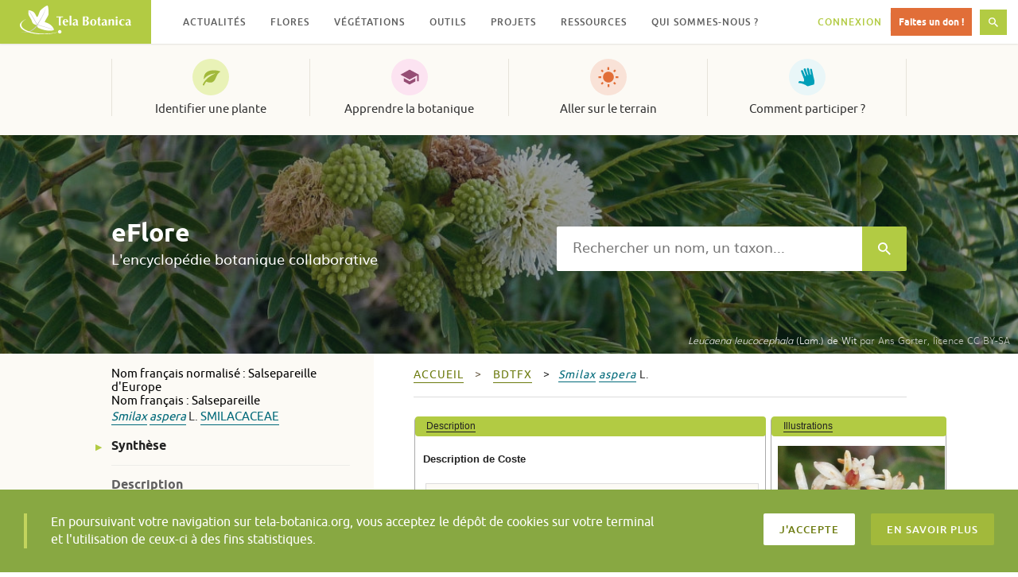

--- FILE ---
content_type: text/html; charset=UTF-8
request_url: https://www.tela-botanica.org/eflore/?referentiel=bdtfx&module=fiche&action=fiche&num_nom=64818&onglet=synthese
body_size: 19960
content:
<!DOCTYPE html>
<html lang="fr-FR" prefix="og: http://ogp.me/ns# fb: http://ogp.me/ns/fb#" class="no-js">
<head>
  <meta charset="UTF-8">
  <meta name="viewport" content="width=device-width, initial-scale=1">
  <link rel="profile" href="http://gmpg.org/xfn/11">
    <!-- Google tag (gtag.js) -->
  <script async src="https://www.googletagmanager.com/gtag/js?id=G-RY61Q4VD36"></script>
  <script>
    window.dataLayer = window.dataLayer || [];
    function gtag(){dataLayer.push(arguments);}
    gtag('js', new Date());

    gtag('config', 'G-RY61Q4VD36');
  </script>
  <meta name="robots" content="max-snippet:-1, max-image-preview:large, max-video-preview:-1">
  <title>Smilax aspera &#8211; synthese &#8211; eFlore &#8211; Tela Botanica</title>
<meta name='robots' content='max-image-preview:large' />
<link rel='dns-prefetch' href='//resources.tela-botanica.org' />
<link rel='dns-prefetch' href='//s.w.org' />
<link rel="alternate" type="application/rss+xml" title="Tela Botanica &raquo; Flux" href="https://www.tela-botanica.org/feed/" />
<link rel="alternate" type="application/rss+xml" title="Tela Botanica &raquo; Flux des commentaires" href="https://www.tela-botanica.org/comments/feed/" />
<script type="text/javascript">
window._wpemojiSettings = {"baseUrl":"https:\/\/s.w.org\/images\/core\/emoji\/13.1.0\/72x72\/","ext":".png","svgUrl":"https:\/\/s.w.org\/images\/core\/emoji\/13.1.0\/svg\/","svgExt":".svg","source":{"concatemoji":"https:\/\/www.tela-botanica.org\/wp-includes\/js\/wp-emoji-release.min.js?ver=5.9.12"}};
/*! This file is auto-generated */
!function(e,a,t){var n,r,o,i=a.createElement("canvas"),p=i.getContext&&i.getContext("2d");function s(e,t){var a=String.fromCharCode;p.clearRect(0,0,i.width,i.height),p.fillText(a.apply(this,e),0,0);e=i.toDataURL();return p.clearRect(0,0,i.width,i.height),p.fillText(a.apply(this,t),0,0),e===i.toDataURL()}function c(e){var t=a.createElement("script");t.src=e,t.defer=t.type="text/javascript",a.getElementsByTagName("head")[0].appendChild(t)}for(o=Array("flag","emoji"),t.supports={everything:!0,everythingExceptFlag:!0},r=0;r<o.length;r++)t.supports[o[r]]=function(e){if(!p||!p.fillText)return!1;switch(p.textBaseline="top",p.font="600 32px Arial",e){case"flag":return s([127987,65039,8205,9895,65039],[127987,65039,8203,9895,65039])?!1:!s([55356,56826,55356,56819],[55356,56826,8203,55356,56819])&&!s([55356,57332,56128,56423,56128,56418,56128,56421,56128,56430,56128,56423,56128,56447],[55356,57332,8203,56128,56423,8203,56128,56418,8203,56128,56421,8203,56128,56430,8203,56128,56423,8203,56128,56447]);case"emoji":return!s([10084,65039,8205,55357,56613],[10084,65039,8203,55357,56613])}return!1}(o[r]),t.supports.everything=t.supports.everything&&t.supports[o[r]],"flag"!==o[r]&&(t.supports.everythingExceptFlag=t.supports.everythingExceptFlag&&t.supports[o[r]]);t.supports.everythingExceptFlag=t.supports.everythingExceptFlag&&!t.supports.flag,t.DOMReady=!1,t.readyCallback=function(){t.DOMReady=!0},t.supports.everything||(n=function(){t.readyCallback()},a.addEventListener?(a.addEventListener("DOMContentLoaded",n,!1),e.addEventListener("load",n,!1)):(e.attachEvent("onload",n),a.attachEvent("onreadystatechange",function(){"complete"===a.readyState&&t.readyCallback()})),(n=t.source||{}).concatemoji?c(n.concatemoji):n.wpemoji&&n.twemoji&&(c(n.twemoji),c(n.wpemoji)))}(window,document,window._wpemojiSettings);
</script>
<style type="text/css">
img.wp-smiley,
img.emoji {
	display: inline !important;
	border: none !important;
	box-shadow: none !important;
	height: 1em !important;
	width: 1em !important;
	margin: 0 0.07em !important;
	vertical-align: -0.1em !important;
	background: none !important;
	padding: 0 !important;
}
</style>
	<link rel='stylesheet' id='wp-block-library-css'  href='https://www.tela-botanica.org/wp-includes/css/dist/block-library/style.min.css?ver=5.9.12' type='text/css' media='all' />
<link rel='stylesheet' id='bp-login-form-block-css'  href='https://www.tela-botanica.org/wp-content/plugins/buddypress/bp-core/css/blocks/login-form.min.css?ver=10.4.0' type='text/css' media='all' />
<link rel='stylesheet' id='bp-member-block-css'  href='https://www.tela-botanica.org/wp-content/plugins/buddypress/bp-members/css/blocks/member.min.css?ver=10.4.0' type='text/css' media='all' />
<link rel='stylesheet' id='bp-members-block-css'  href='https://www.tela-botanica.org/wp-content/plugins/buddypress/bp-members/css/blocks/members.min.css?ver=10.4.0' type='text/css' media='all' />
<link rel='stylesheet' id='bp-dynamic-members-block-css'  href='https://www.tela-botanica.org/wp-content/plugins/buddypress/bp-members/css/blocks/dynamic-members.min.css?ver=10.4.0' type='text/css' media='all' />
<link rel='stylesheet' id='bp-group-block-css'  href='https://www.tela-botanica.org/wp-content/plugins/buddypress/bp-groups/css/blocks/group.min.css?ver=10.4.0' type='text/css' media='all' />
<link rel='stylesheet' id='bp-groups-block-css'  href='https://www.tela-botanica.org/wp-content/plugins/buddypress/bp-groups/css/blocks/groups.min.css?ver=10.4.0' type='text/css' media='all' />
<link rel='stylesheet' id='bp-dynamic-groups-block-css'  href='https://www.tela-botanica.org/wp-content/plugins/buddypress/bp-groups/css/blocks/dynamic-groups.min.css?ver=10.4.0' type='text/css' media='all' />
<link rel='stylesheet' id='bp-sitewide-notices-block-css'  href='https://www.tela-botanica.org/wp-content/plugins/buddypress/bp-messages/css/blocks/sitewide-notices.min.css?ver=10.4.0' type='text/css' media='all' />
<style id='global-styles-inline-css' type='text/css'>
body{--wp--preset--color--black: #000000;--wp--preset--color--cyan-bluish-gray: #abb8c3;--wp--preset--color--white: #ffffff;--wp--preset--color--pale-pink: #f78da7;--wp--preset--color--vivid-red: #cf2e2e;--wp--preset--color--luminous-vivid-orange: #ff6900;--wp--preset--color--luminous-vivid-amber: #fcb900;--wp--preset--color--light-green-cyan: #7bdcb5;--wp--preset--color--vivid-green-cyan: #00d084;--wp--preset--color--pale-cyan-blue: #8ed1fc;--wp--preset--color--vivid-cyan-blue: #0693e3;--wp--preset--color--vivid-purple: #9b51e0;--wp--preset--gradient--vivid-cyan-blue-to-vivid-purple: linear-gradient(135deg,rgba(6,147,227,1) 0%,rgb(155,81,224) 100%);--wp--preset--gradient--light-green-cyan-to-vivid-green-cyan: linear-gradient(135deg,rgb(122,220,180) 0%,rgb(0,208,130) 100%);--wp--preset--gradient--luminous-vivid-amber-to-luminous-vivid-orange: linear-gradient(135deg,rgba(252,185,0,1) 0%,rgba(255,105,0,1) 100%);--wp--preset--gradient--luminous-vivid-orange-to-vivid-red: linear-gradient(135deg,rgba(255,105,0,1) 0%,rgb(207,46,46) 100%);--wp--preset--gradient--very-light-gray-to-cyan-bluish-gray: linear-gradient(135deg,rgb(238,238,238) 0%,rgb(169,184,195) 100%);--wp--preset--gradient--cool-to-warm-spectrum: linear-gradient(135deg,rgb(74,234,220) 0%,rgb(151,120,209) 20%,rgb(207,42,186) 40%,rgb(238,44,130) 60%,rgb(251,105,98) 80%,rgb(254,248,76) 100%);--wp--preset--gradient--blush-light-purple: linear-gradient(135deg,rgb(255,206,236) 0%,rgb(152,150,240) 100%);--wp--preset--gradient--blush-bordeaux: linear-gradient(135deg,rgb(254,205,165) 0%,rgb(254,45,45) 50%,rgb(107,0,62) 100%);--wp--preset--gradient--luminous-dusk: linear-gradient(135deg,rgb(255,203,112) 0%,rgb(199,81,192) 50%,rgb(65,88,208) 100%);--wp--preset--gradient--pale-ocean: linear-gradient(135deg,rgb(255,245,203) 0%,rgb(182,227,212) 50%,rgb(51,167,181) 100%);--wp--preset--gradient--electric-grass: linear-gradient(135deg,rgb(202,248,128) 0%,rgb(113,206,126) 100%);--wp--preset--gradient--midnight: linear-gradient(135deg,rgb(2,3,129) 0%,rgb(40,116,252) 100%);--wp--preset--duotone--dark-grayscale: url('#wp-duotone-dark-grayscale');--wp--preset--duotone--grayscale: url('#wp-duotone-grayscale');--wp--preset--duotone--purple-yellow: url('#wp-duotone-purple-yellow');--wp--preset--duotone--blue-red: url('#wp-duotone-blue-red');--wp--preset--duotone--midnight: url('#wp-duotone-midnight');--wp--preset--duotone--magenta-yellow: url('#wp-duotone-magenta-yellow');--wp--preset--duotone--purple-green: url('#wp-duotone-purple-green');--wp--preset--duotone--blue-orange: url('#wp-duotone-blue-orange');--wp--preset--font-size--small: 13px;--wp--preset--font-size--medium: 20px;--wp--preset--font-size--large: 36px;--wp--preset--font-size--x-large: 42px;}.has-black-color{color: var(--wp--preset--color--black) !important;}.has-cyan-bluish-gray-color{color: var(--wp--preset--color--cyan-bluish-gray) !important;}.has-white-color{color: var(--wp--preset--color--white) !important;}.has-pale-pink-color{color: var(--wp--preset--color--pale-pink) !important;}.has-vivid-red-color{color: var(--wp--preset--color--vivid-red) !important;}.has-luminous-vivid-orange-color{color: var(--wp--preset--color--luminous-vivid-orange) !important;}.has-luminous-vivid-amber-color{color: var(--wp--preset--color--luminous-vivid-amber) !important;}.has-light-green-cyan-color{color: var(--wp--preset--color--light-green-cyan) !important;}.has-vivid-green-cyan-color{color: var(--wp--preset--color--vivid-green-cyan) !important;}.has-pale-cyan-blue-color{color: var(--wp--preset--color--pale-cyan-blue) !important;}.has-vivid-cyan-blue-color{color: var(--wp--preset--color--vivid-cyan-blue) !important;}.has-vivid-purple-color{color: var(--wp--preset--color--vivid-purple) !important;}.has-black-background-color{background-color: var(--wp--preset--color--black) !important;}.has-cyan-bluish-gray-background-color{background-color: var(--wp--preset--color--cyan-bluish-gray) !important;}.has-white-background-color{background-color: var(--wp--preset--color--white) !important;}.has-pale-pink-background-color{background-color: var(--wp--preset--color--pale-pink) !important;}.has-vivid-red-background-color{background-color: var(--wp--preset--color--vivid-red) !important;}.has-luminous-vivid-orange-background-color{background-color: var(--wp--preset--color--luminous-vivid-orange) !important;}.has-luminous-vivid-amber-background-color{background-color: var(--wp--preset--color--luminous-vivid-amber) !important;}.has-light-green-cyan-background-color{background-color: var(--wp--preset--color--light-green-cyan) !important;}.has-vivid-green-cyan-background-color{background-color: var(--wp--preset--color--vivid-green-cyan) !important;}.has-pale-cyan-blue-background-color{background-color: var(--wp--preset--color--pale-cyan-blue) !important;}.has-vivid-cyan-blue-background-color{background-color: var(--wp--preset--color--vivid-cyan-blue) !important;}.has-vivid-purple-background-color{background-color: var(--wp--preset--color--vivid-purple) !important;}.has-black-border-color{border-color: var(--wp--preset--color--black) !important;}.has-cyan-bluish-gray-border-color{border-color: var(--wp--preset--color--cyan-bluish-gray) !important;}.has-white-border-color{border-color: var(--wp--preset--color--white) !important;}.has-pale-pink-border-color{border-color: var(--wp--preset--color--pale-pink) !important;}.has-vivid-red-border-color{border-color: var(--wp--preset--color--vivid-red) !important;}.has-luminous-vivid-orange-border-color{border-color: var(--wp--preset--color--luminous-vivid-orange) !important;}.has-luminous-vivid-amber-border-color{border-color: var(--wp--preset--color--luminous-vivid-amber) !important;}.has-light-green-cyan-border-color{border-color: var(--wp--preset--color--light-green-cyan) !important;}.has-vivid-green-cyan-border-color{border-color: var(--wp--preset--color--vivid-green-cyan) !important;}.has-pale-cyan-blue-border-color{border-color: var(--wp--preset--color--pale-cyan-blue) !important;}.has-vivid-cyan-blue-border-color{border-color: var(--wp--preset--color--vivid-cyan-blue) !important;}.has-vivid-purple-border-color{border-color: var(--wp--preset--color--vivid-purple) !important;}.has-vivid-cyan-blue-to-vivid-purple-gradient-background{background: var(--wp--preset--gradient--vivid-cyan-blue-to-vivid-purple) !important;}.has-light-green-cyan-to-vivid-green-cyan-gradient-background{background: var(--wp--preset--gradient--light-green-cyan-to-vivid-green-cyan) !important;}.has-luminous-vivid-amber-to-luminous-vivid-orange-gradient-background{background: var(--wp--preset--gradient--luminous-vivid-amber-to-luminous-vivid-orange) !important;}.has-luminous-vivid-orange-to-vivid-red-gradient-background{background: var(--wp--preset--gradient--luminous-vivid-orange-to-vivid-red) !important;}.has-very-light-gray-to-cyan-bluish-gray-gradient-background{background: var(--wp--preset--gradient--very-light-gray-to-cyan-bluish-gray) !important;}.has-cool-to-warm-spectrum-gradient-background{background: var(--wp--preset--gradient--cool-to-warm-spectrum) !important;}.has-blush-light-purple-gradient-background{background: var(--wp--preset--gradient--blush-light-purple) !important;}.has-blush-bordeaux-gradient-background{background: var(--wp--preset--gradient--blush-bordeaux) !important;}.has-luminous-dusk-gradient-background{background: var(--wp--preset--gradient--luminous-dusk) !important;}.has-pale-ocean-gradient-background{background: var(--wp--preset--gradient--pale-ocean) !important;}.has-electric-grass-gradient-background{background: var(--wp--preset--gradient--electric-grass) !important;}.has-midnight-gradient-background{background: var(--wp--preset--gradient--midnight) !important;}.has-small-font-size{font-size: var(--wp--preset--font-size--small) !important;}.has-medium-font-size{font-size: var(--wp--preset--font-size--medium) !important;}.has-large-font-size{font-size: var(--wp--preset--font-size--large) !important;}.has-x-large-font-size{font-size: var(--wp--preset--font-size--x-large) !important;}
</style>
<link rel='stylesheet' id='bp-legacy-css-css'  href='https://www.tela-botanica.org/wp-content/plugins/buddypress/bp-templates/bp-legacy/css/buddypress.min.css?ver=10.4.0' type='text/css' media='screen' />
<link rel='stylesheet' id='telabotanica-style-css'  href='https://www.tela-botanica.org/wp-content/themes/telabotanica/dist/bundle.css?ver=5.9.12' type='text/css' media='all' />
<style id='akismet-widget-style-inline-css' type='text/css'>

			.a-stats {
				--akismet-color-mid-green: #357b49;
				--akismet-color-white: #fff;
				--akismet-color-light-grey: #f6f7f7;

				max-width: 350px;
				width: auto;
			}

			.a-stats * {
				all: unset;
				box-sizing: border-box;
			}

			.a-stats strong {
				font-weight: 600;
			}

			.a-stats a.a-stats__link,
			.a-stats a.a-stats__link:visited,
			.a-stats a.a-stats__link:active {
				background: var(--akismet-color-mid-green);
				border: none;
				box-shadow: none;
				border-radius: 8px;
				color: var(--akismet-color-white);
				cursor: pointer;
				display: block;
				font-family: -apple-system, BlinkMacSystemFont, 'Segoe UI', 'Roboto', 'Oxygen-Sans', 'Ubuntu', 'Cantarell', 'Helvetica Neue', sans-serif;
				font-weight: 500;
				padding: 12px;
				text-align: center;
				text-decoration: none;
				transition: all 0.2s ease;
			}

			/* Extra specificity to deal with TwentyTwentyOne focus style */
			.widget .a-stats a.a-stats__link:focus {
				background: var(--akismet-color-mid-green);
				color: var(--akismet-color-white);
				text-decoration: none;
			}

			.a-stats a.a-stats__link:hover {
				filter: brightness(110%);
				box-shadow: 0 4px 12px rgba(0, 0, 0, 0.06), 0 0 2px rgba(0, 0, 0, 0.16);
			}

			.a-stats .count {
				color: var(--akismet-color-white);
				display: block;
				font-size: 1.5em;
				line-height: 1.4;
				padding: 0 13px;
				white-space: nowrap;
			}
		
</style>
<link rel='stylesheet' id='eFlore-wordpress-css'  href='https://www.tela-botanica.org/eflore/consultation/presentations/styles/eflore_wordpress.css?ver=5.9.12' type='text/css' media='all' />
<link rel='stylesheet' id='jquery-ui-css'  href='https://resources.tela-botanica.org/jquery/jquery-ui/1.10.2/css/smoothness/jquery-ui-1.10.2.custom.css?ver=5.9.12' type='text/css' media='all' />
<link rel='stylesheet' id='jquery-fancybox-css'  href='https://resources.tela-botanica.org/jquery/fancybox/2.1.4/jquery.fancybox.css?ver=5.9.12' type='text/css' media='all' />
<script type='text/javascript' src='https://www.tela-botanica.org/wp-includes/js/jquery/jquery.min.js?ver=3.6.0' id='jquery-core-js'></script>
<script type='text/javascript' src='https://www.tela-botanica.org/wp-includes/js/jquery/jquery-migrate.min.js?ver=3.3.2' id='jquery-migrate-js'></script>
<script type='text/javascript' id='bp-confirm-js-extra'>
/* <![CDATA[ */
var BP_Confirm = {"are_you_sure":"Confirmez-vous\u00a0?"};
/* ]]> */
</script>
<script type='text/javascript' src='https://www.tela-botanica.org/wp-content/plugins/buddypress/bp-core/js/confirm.min.js?ver=10.4.0' id='bp-confirm-js'></script>
<script type='text/javascript' src='https://www.tela-botanica.org/wp-content/plugins/buddypress/bp-core/js/widget-members.min.js?ver=10.4.0' id='bp-widget-members-js'></script>
<script type='text/javascript' src='https://www.tela-botanica.org/wp-content/plugins/buddypress/bp-core/js/jquery-query.min.js?ver=10.4.0' id='bp-jquery-query-js'></script>
<script type='text/javascript' src='https://www.tela-botanica.org/wp-content/plugins/buddypress/bp-core/js/vendor/jquery-cookie.min.js?ver=10.4.0' id='bp-jquery-cookie-js'></script>
<script type='text/javascript' src='https://www.tela-botanica.org/wp-content/plugins/buddypress/bp-core/js/vendor/jquery-scroll-to.min.js?ver=10.4.0' id='bp-jquery-scroll-to-js'></script>
<script type='text/javascript' id='bp-legacy-js-js-extra'>
/* <![CDATA[ */
var BP_DTheme = {"accepted":"Accept\u00e9","close":"Fermer","comments":"commentaires","leave_group_confirm":"Voulez-vous vraiment quitter ce groupe\u00a0?","mark_as_fav":"Mettre en favori","my_favs":"Mes Favoris","rejected":"Rejet\u00e9","remove_fav":"Supprimer le favori","show_all":"Tout afficher","show_all_comments":"Afficher tous les commentaires de cette discussion","show_x_comments":"Afficher tous les commentaires (%d)","unsaved_changes":"Votre profil contient une ou plusieurs informations non sauvegard\u00e9es. Si vous quittez cette page sans les enregistrer, ellles seront perdues.","view":"Afficher","store_filter_settings":""};
/* ]]> */
</script>
<script type='text/javascript' src='https://www.tela-botanica.org/wp-content/plugins/buddypress/bp-templates/bp-legacy/js/buddypress.min.js?ver=10.4.0' id='bp-legacy-js-js'></script>
<script type='text/javascript' src='https://resources.tela-botanica.org/jquery/jquery-noconflict-compat.js?ver=5.9.12' id='jquery-noconflict-compat-js'></script>
<script type='text/javascript' src='https://resources.tela-botanica.org/jquery/cookie/1.0/jquery.cookie.min.js?ver=5.9.12' id='jquery-cookie-js'></script>
<script type='text/javascript' src='https://resources.tela-botanica.org/jquery/jquery-ui/1.10.2/js/jquery-ui-1.10.2.custom.min.js?ver=5.9.12' id='jquery-ui-js'></script>
<script type='text/javascript' src='https://resources.tela-botanica.org/jquery/fancybox/2.1.4/jquery.fancybox.pack.js?ver=5.9.12' id='jquery-fancybox-js'></script>
<script type='text/javascript' src='https://www.tela-botanica.org/eflore/consultation/presentations/scripts/eflore.js?ver=5.9.12' id='eFlore-eFlore-js'></script>
<script type='text/javascript' src='https://www.tela-botanica.org/eflore/consultation/presentations/scripts/fiche-synthese.js?ver=5.9.12' id='eFlore-fiche-synthese-js'></script>
<link rel="https://api.w.org/" href="https://www.tela-botanica.org/wp-json/" /><link rel="alternate" type="application/json" href="https://www.tela-botanica.org/wp-json/wp/v2/pages/21999" /><link rel="EditURI" type="application/rsd+xml" title="RSD" href="https://www.tela-botanica.org/xmlrpc.php?rsd" />
<link rel="wlwmanifest" type="application/wlwmanifest+xml" href="https://www.tela-botanica.org/wp-includes/wlwmanifest.xml" /> 
<meta name="generator" content="WordPress 5.9.12" />
<link rel="canonical" href="https://www.tela-botanica.org/eflore/" />
<link rel='shortlink' href='https://www.tela-botanica.org/?p=21999' />
<link rel="alternate" type="application/json+oembed" href="https://www.tela-botanica.org/wp-json/oembed/1.0/embed?url=https%3A%2F%2Fwww.tela-botanica.org%2Feflore%2F" />
<link rel="alternate" type="text/xml+oembed" href="https://www.tela-botanica.org/wp-json/oembed/1.0/embed?url=https%3A%2F%2Fwww.tela-botanica.org%2Feflore%2F&#038;format=xml" />

	<script type="text/javascript">var ajaxurl = 'https://www.tela-botanica.org/wp-admin/admin-ajax.php';</script>

<link rel="icon" href="https://www.tela-botanica.org/wp-content/uploads/2017/04/favicon-150x150.png" sizes="32x32" />
<link rel="icon" href="https://www.tela-botanica.org/wp-content/uploads/2017/04/favicon-250x250.png" sizes="192x192" />
<link rel="apple-touch-icon" href="https://www.tela-botanica.org/wp-content/uploads/2017/04/favicon-250x250.png" />
<meta name="msapplication-TileImage" content="https://www.tela-botanica.org/wp-content/uploads/2017/04/favicon.png" />

<!-- START - Open Graph and Twitter Card Tags 3.3.4 -->
 <!-- Facebook Open Graph -->
  <meta property="og:locale" content="fr_FR"/>
  <meta property="og:site_name" content="Tela Botanica"/>
  <meta property="og:title" content="eFlore"/>
  <meta property="og:url" content="https://www.tela-botanica.org/eflore/"/>
  <meta property="og:type" content="article"/>
  <meta property="og:description" content="eFlore"/>
  <meta property="og:image" content="https://www.tela-botanica.org/wp-content/uploads/2016/10/supergrandlogotelapourcontact.png"/>
  <meta property="og:image:url" content="https://www.tela-botanica.org/wp-content/uploads/2016/10/supergrandlogotelapourcontact.png"/>
  <meta property="og:image:secure_url" content="https://www.tela-botanica.org/wp-content/uploads/2016/10/supergrandlogotelapourcontact.png"/>
 <!-- Google+ / Schema.org -->
  <meta itemprop="name" content="eFlore"/>
  <meta itemprop="headline" content="eFlore"/>
  <meta itemprop="description" content="eFlore"/>
  <meta itemprop="image" content="https://www.tela-botanica.org/wp-content/uploads/2016/10/supergrandlogotelapourcontact.png"/>
  <meta itemprop="author" content="admin-tela-botanica"/>
  <!--<meta itemprop="publisher" content="Tela Botanica"/>--> <!-- To solve: The attribute publisher.itemtype has an invalid value -->
 <!-- Twitter Cards -->
  <meta name="twitter:title" content="eFlore"/>
  <meta name="twitter:url" content="https://www.tela-botanica.org/eflore/"/>
  <meta name="twitter:description" content="eFlore"/>
  <meta name="twitter:image" content="https://www.tela-botanica.org/wp-content/uploads/2016/10/supergrandlogotelapourcontact.png"/>
  <meta name="twitter:card" content="summary_large_image"/>
 <!-- SEO -->
 <!-- Misc. tags -->
 <!-- is_singular -->
<!-- END - Open Graph and Twitter Card Tags 3.3.4 -->
	
</head>

<body class="bp-legacy page-template page-template-template-eflore page-template-template-eflore-php page page-id-21999 no-js">
    <!-- <a class="skip-link screen-reader-text" href="#content">Skip to content</a> -->

  <header class="header" role="banner"><div class="header-fixed"><div class="header-logo"><a href="https://www.tela-botanica.org/" rel="home"><img src="https://www.tela-botanica.org/wp-content/themes/telabotanica/modules/header/logo.svg" alt="Tela Botanica" /></a></div><button type="button" class="header-toggle">Menu<svg aria-hidden="true" role="img" class="icon icon-menu "><use xlink:href="#icon-menu"></use></svg></button><button type="button" class="header-toggle is-hidden">Fermer<svg aria-hidden="true" role="img" class="icon icon-close "><use xlink:href="#icon-close"></use></svg></button><nav class="header-nav" role="navigation" aria-label="Menu secondaire"><ul id="menu-menu-secondaire" class="header-nav-items" role="menubar"><li id="menu-item-20085" class="menu-item menu-item-type-taxonomy menu-item-object-category menu-item-has-children menu-item-20085" aria-haspopup="true" aria-expanded="false" tabindex="0"><a href="https://www.tela-botanica.org/actualites/">Actualités</a>
<ul class="sub-menu">
	<li id="menu-item-26894" class="menu-item menu-item-type-taxonomy menu-item-object-category menu-item-26894"><a href="https://www.tela-botanica.org/actualites/">Actualités</a></li>
	<li id="menu-item-26895" class="menu-item menu-item-type-taxonomy menu-item-object-category menu-item-26895"><a href="https://www.tela-botanica.org/evenements/">Évènements</a></li>
	<li id="menu-item-26896" class="menu-item menu-item-type-taxonomy menu-item-object-category menu-item-26896"><a href="https://www.tela-botanica.org/offres-emploi/">Offres d&#8217;emploi</a></li>
	<li id="menu-item-26897" class="is-contribution menu-item menu-item-type-post_type menu-item-object-page menu-item-26897"><a href="https://www.tela-botanica.org/proposer-une-actualite/">Proposer une actualité</a></li>
</ul>
</li>
<li id="menu-item-21651" class="menu-item menu-item-type-post_type menu-item-object-page menu-item-has-children menu-item-21651" aria-haspopup="true" aria-expanded="false" tabindex="0"><a href="https://www.tela-botanica.org/flore/">Flores</a>
<ul class="sub-menu">
	<li id="menu-item-26898" class="menu-item menu-item-type-post_type menu-item-object-page menu-item-26898"><a href="https://www.tela-botanica.org/flore/france-metropolitaine/">France métropolitaine</a></li>
	<li id="menu-item-26899" class="menu-item menu-item-type-post_type menu-item-object-page menu-item-26899"><a href="https://www.tela-botanica.org/flore/antilles-francaises/">Antilles françaises</a></li>
	<li id="menu-item-26901" class="menu-item menu-item-type-post_type menu-item-object-page menu-item-26901"><a href="https://www.tela-botanica.org/flore/afrique-du-nord/">Afrique du Nord</a></li>
	<li id="menu-item-26900" class="menu-item menu-item-type-post_type menu-item-object-page menu-item-26900"><a href="https://www.tela-botanica.org/flore/afrique-tropicale/">Afrique tropicale</a></li>
<li id="menu-item-description-21651" class="menu-item menu-item-description"><svg aria-hidden="true" role="img" class="icon icon-info "><use xlink:href="#icon-info"></use></svg>Parcourez des informations sur différentes flores</li></ul>
</li>
<li id="menu-item-20132" class="menu-item menu-item-type-post_type menu-item-object-tb_outil menu-item-has-children menu-item-20132" aria-haspopup="true" aria-expanded="false" tabindex="0"><a href="https://www.tela-botanica.org/outils/eveg/">Végétations</a>
<ul class="sub-menu">
	<li id="menu-item-26211" class="menu-item menu-item-type-post_type menu-item-object-tb_outil menu-item-26211"><a href="https://www.tela-botanica.org/outils/eveg/">Végétations d’Europe (eVeg)</a></li>
	<li id="menu-item-26210" class="menu-item menu-item-type-post_type menu-item-object-tb_thematique menu-item-26210"><a href="https://www.tela-botanica.org/thematiques/phytosociologie/">Phytosociologie</a></li>
<li id="menu-item-description-20132" class="menu-item menu-item-description"><svg aria-hidden="true" role="img" class="icon icon-info "><use xlink:href="#icon-info"></use></svg>Accédez et contribuez aux bases de données phytosociologiques (syntaxons, associations végétales…)</li></ul>
</li>
<li id="menu-item-20106" class="menu-item menu-item-type-post_type menu-item-object-page menu-item-has-children menu-item-20106" aria-haspopup="true" aria-expanded="false" tabindex="0"><a href="https://www.tela-botanica.org/outils/">Outils</a>
<ul class="sub-menu">
	<li id="menu-item-20830" class="menu-item menu-item-type-taxonomy menu-item-object-tb_outils_category menu-item-20830"><a href="https://www.tela-botanica.org/outils/#bases-de-connaissances">Les bases de connaissances</a></li>
	<li id="menu-item-20829" class="menu-item menu-item-type-taxonomy menu-item-object-tb_outils_category menu-item-20829"><a href="https://www.tela-botanica.org/outils/#saisie-et-enrichissement-de-donnees">Pour la saisie et l&rsquo;enrichissement de données</a></li>
	<li id="menu-item-20828" class="menu-item menu-item-type-taxonomy menu-item-object-tb_outils_category menu-item-20828"><a href="https://www.tela-botanica.org/outils/#echanger">Pour échanger</a></li>
	<li id="menu-item-20827" class="menu-item menu-item-type-taxonomy menu-item-object-tb_outils_category menu-item-20827"><a href="https://www.tela-botanica.org/outils/#apprendre">Pour apprendre</a></li>
	<li id="menu-item-20826" class="menu-item menu-item-type-taxonomy menu-item-object-tb_outils_category menu-item-20826"><a href="https://www.tela-botanica.org/outils/#sur-le-terrain">Sur le terrain</a></li>
</ul>
</li>
<li id="menu-item-28815" class="menu-item menu-item-type-post_type menu-item-object-page menu-item-has-children menu-item-28815" aria-haspopup="true" aria-expanded="false" tabindex="0"><a href="https://www.tela-botanica.org/projets/">Projets</a>
<ul class="sub-menu">
	<li id="menu-item-69874" class="menu-item menu-item-type-custom menu-item-object-custom menu-item-69874"><a href="https://www.tela-botanica.org/projets/type/sciences-participatives/">Sciences participatives</a></li>
	<li id="menu-item-26903" class="menu-item menu-item-type-post_type menu-item-object-page menu-item-26903"><a href="https://www.tela-botanica.org/projets/">Tous les projets</a></li>
	<li id="menu-item-26902" class="menu-item menu-item-type-post_type menu-item-object-page menu-item-26902"><a href="https://www.tela-botanica.org/projets/aide/">Qu’est-ce qu’un projet ?</a></li>
	<li id="menu-item-26904" class="is-contribution menu-item menu-item-type-post_type menu-item-object-page menu-item-26904"><a href="https://www.tela-botanica.org/projets/creer-un-projet/">Créer un projet</a></li>
<li id="menu-item-description-28815" class="menu-item menu-item-description"><svg aria-hidden="true" role="img" class="icon icon-info "><use xlink:href="#icon-info"></use></svg>Échangez avec la communauté et contribuez à la co-création de projets botaniques</li></ul>
</li>
<li id="menu-item-20103" class="menu-item menu-item-type-post_type menu-item-object-page menu-item-has-children menu-item-20103" aria-haspopup="true" aria-expanded="false" tabindex="0"><a href="https://www.tela-botanica.org/ressources/">Ressources</a>
<ul class="sub-menu">
	<li id="menu-item-26905" class="menu-item menu-item-type-post_type_archive menu-item-object-tb_thematique menu-item-26905"><a title="Toutes les thématiques" href="https://www.tela-botanica.org/thematiques/">Thématiques</a></li>
	<li id="menu-item-21054" class="menu-item menu-item-type-post_type menu-item-object-page menu-item-21054"><a title="Ressources pédagogiques" href="https://www.tela-botanica.org/ressources/ressources-pedagogiques/">Pédagogiques</a></li>
	<li id="menu-item-113506" class="menu-item menu-item-type-post_type menu-item-object-page menu-item-113506"><a title="Ressources ludiques" href="https://www.tela-botanica.org/ressources/ressources-ludiques/">Ludiques</a></li>
	<li id="menu-item-130945" class="menu-item menu-item-type-post_type menu-item-object-page menu-item-130945"><a title="Ressources historiques" href="https://www.tela-botanica.org/ressources/ressources-historiques/">Historiques</a></li>
	<li id="menu-item-26213" class="menu-item menu-item-type-post_type menu-item-object-page menu-item-26213"><a title="Ressources bibliographiques" href="https://www.tela-botanica.org/ressources/ressources-bibliographiques/">Bibliographiques</a></li>
	<li id="menu-item-26212" class="menu-item menu-item-type-post_type menu-item-object-page menu-item-26212"><a href="https://www.tela-botanica.org/ressources/donnees/">Données</a></li>
</ul>
</li>
<li id="menu-item-20305" class="menu-item menu-item-type-post_type menu-item-object-page menu-item-has-children menu-item-20305" aria-haspopup="true" aria-expanded="false" tabindex="0"><a href="https://www.tela-botanica.org/presentation/">Qui sommes-nous ?</a>
<ul class="sub-menu">
	<li id="menu-item-26941" class="menu-item menu-item-type-post_type menu-item-object-page menu-item-26941"><a href="https://www.tela-botanica.org/presentation/">Le réseau</a></li>
	<li id="menu-item-52720" class="menu-item menu-item-type-post_type menu-item-object-page menu-item-52720"><a href="https://www.tela-botanica.org/presentation/association/">L’association</a></li>
	<li id="menu-item-21047" class="menu-item menu-item-type-post_type menu-item-object-page menu-item-21047"><a href="https://www.tela-botanica.org/presentation/equipe/">L’équipe</a></li>
	<li id="menu-item-21049" class="menu-item menu-item-type-post_type menu-item-object-page menu-item-21049"><a href="https://www.tela-botanica.org/presentation/partenaires/">Partenaires</a></li>
	<li id="menu-item-21051" class="menu-item menu-item-type-post_type menu-item-object-page menu-item-21051"><a href="https://www.tela-botanica.org/presentation/notre-savoir-faire/">Notre savoir-faire</a></li>
	<li id="menu-item-21048" class="menu-item menu-item-type-post_type menu-item-object-page menu-item-21048"><a href="https://www.tela-botanica.org/presentation/soutenir/">Soutenir le réseau</a></li>
	<li id="menu-item-81469" class="is-contribution menu-item menu-item-type-custom menu-item-object-custom menu-item-81469"><a href="https://www.tela-botanica.org/presentation/association/#adhesion">Adhérer !</a></li>
</ul>
</li>
</ul></nav><ul class="header-links"><li class="header-links-item header-links-item-login"><a href="https://www.tela-botanica.org/wp-login.php?redirect_to=https%3A%2F%2Fwww.tela-botanica.org%2Feflore%2F"><span class="header-links-item-text">Connexion</span></a></li><li class="header-links-item header-links-item-donate"><a href="https://www.tela-botanica.org/presentation/soutenir/"><svg aria-hidden="true" role="img" class="icon icon-heart icon-color-vert-clair"><use xlink:href="#icon-heart"></use></svg>Faites un don !</a></li><li class="header-links-item header-links-item-search"><div class="search-box tiny" data-autocomplete="true" data-instantsearch="false" data-index="" data-facet-filters=""><form role="search" method="get" action="https://www.tela-botanica.org/"><div class="search-box-wrapper"><input name="s" type="text" class="search-box-input" placeholder="Rechercher..." value="" autocomplete="off" spellcheck="false" /><button type="submit" class="search-box-button"><svg aria-hidden="true" role="img" class="icon icon-search "><use xlink:href="#icon-search"></use></svg></button></div></form></div></li></ul></div><nav class="header-nav-usecases" role="navigation" aria-label="Menu principal"><div class="menu-menu-principal-container"><ul id="menu-menu-principal" class="header-nav-usecases-items"><li id="menu-item-20097" class="identifier menu-item menu-item-type-post_type menu-item-object-page menu-item-20097"><a href="https://www.tela-botanica.org/identifier-une-plante/">Identifier une plante</a></li>
<li id="menu-item-20096" class="apprendre menu-item menu-item-type-post_type menu-item-object-page menu-item-20096"><a href="https://www.tela-botanica.org/apprendre-la-botanique/">Apprendre la botanique</a></li>
<li id="menu-item-20095" class="sortir menu-item menu-item-type-post_type menu-item-object-page menu-item-20095"><a href="https://www.tela-botanica.org/aller-sur-le-terrain/">Aller sur le terrain</a></li>
<li id="menu-item-20094" class="participer menu-item menu-item-type-post_type menu-item-object-page menu-item-20094"><a href="https://www.tela-botanica.org/comment-participer/">Comment participer ?</a></li>
</ul></div></nav><div class="header-container"></div><div class="header-submenu-container"><button class="header-submenu-back"><svg aria-hidden="true" role="img" class="icon icon-arrow-left "><use xlink:href="#icon-arrow-left"></use></svg>Retour</button><div class="header-submenu-container-nav"></div></div></header>
  <div id="content" class="site-content">
<div class="cover" style="background-image: url(https://www.tela-botanica.org/wp-content/uploads/2018/07/efloretemp-1200x500.jpg);"><div class="layout-wrapper"><div class="cover-search-box"><div class="search-box large" data-autocomplete="false" data-instantsearch="true" data-index="flore" data-facet-filters=""><form role="search" method="get" action="https://www.tela-botanica.org/"><input name="in" type="hidden" value="flore" /><div class="search-box-wrapper"><input name="s" type="text" class="search-box-input" placeholder="Rechercher un nom, un taxon..." value="" autocomplete="off" spellcheck="false" /><button type="submit" class="search-box-button"><svg aria-hidden="true" role="img" class="icon icon-search "><use xlink:href="#icon-search"></use></svg></button></div></form></div></div><h1 class="cover-title">eFlore</h1><div class="cover-subtitle">L'encyclopédie botanique collaborative</div></div><div class="cover-credits"><a href="https://www.tela-botanica.org/bdtfx-nn-120806-illustrations" target="_blank" class="cover-credits-title"><em>Leucaena leucocephala </em>(Lam.) de Wit</a> par Ans Gorter, licence CC BY-SA</div></div><script type="text/Javascript">
	var REFERENTIEL = "bdtfx";
</script>
<div class="layout-content-col">
	<div class="layout-wrapper">
		<aside class="layout-column">
			<div class="search-filters">
				<h2 class="title search-filters-title with-border-bottom">Filtrer les résultats</h2>
				<ul class="search-filters-items" id="search-filters">
					<li class="search-filters-item" id="search-filter-referentiels"></li>
				</ul>
			</div>
			<div class="toc affix-top">
				<div class="toc-title">
					<br />
											Nom français normalisé : Salsepareille d'Europe<br />
																Nom français : Salsepareille<br />
										
										<span class="component-text nomenclature"><span class="sci"><span class="gen"><a href="https://www.tela-botanica.org/?hFR%5Breferentiels%5D%5B0%5D=bdtfx&amp;in=flore&amp;s=Smilax" title="Voir les taxons rattach&eacute;s &agrave; ce genre" class="lien_recherche_hier">Smilax</a></span> <span class="sp"><a href="https://www.tela-botanica.org/?hFR%5Breferentiels%5D%5B0%5D=bdtfx&amp;in=flore&amp;s=aspera" title="Voir les taxons rattach&eacute;s &agrave; ce genre et &agrave; cette esp&egrave;ce" class="lien_recherche_hier">aspera</a></span></span>
 L.</span>

											<span class="component-text famille nomenclature" >
							<a class="lien_recherche_hier" title="Voir les taxons rattachés à cette famille" href="https://www.tela-botanica.org/?hFR%5Breferentiels%5D%5B0%5D=bdtfx&in=flore&s=Smilacaceae"> Smilacaceae </a>
						</span>
					
				</div>
								<ul class="toc-items">
					<li class="toc-item is-active" title="Principales informations sur ce taxon" id="onglet_synthese">
						<a class="toc-item-link" rel="synthese" href="https://www.tela-botanica.org/eflore/?referentiel=bdtfx&amp;niveau=2&amp;module=fiche&amp;action=fiche&amp;num_nom=64818&amp;type_nom=&amp;nom=&amp;onglet=synthese">
							Synthèse</a>
					</li>
					<li class="toc-item " title="Critères de reconnaissance">
						<a class="toc-item-link" rel="description" href="https://www.tela-botanica.org/eflore/?referentiel=bdtfx&amp;niveau=2&amp;module=fiche&amp;action=fiche&amp;num_nom=64818&amp;type_nom=&amp;nom=&amp;onglet=description">
							Description</a>
					</li>
					<li title="Illustrations provenant des différents projets collaboratifs et de nos partenaires" class="toc-item ">
						<a class="toc-item-link" rel="illustrations" href="https://www.tela-botanica.org/eflore/?referentiel=bdtfx&amp;niveau=2&amp;module=fiche&amp;action=fiche&amp;num_nom=64818&amp;type_nom=&amp;nom=&amp;onglet=illustrations">
							Illustrations</a>
					</li>			
					<li title="Carte de présence, flore probable, carte précise au point..." class="toc-item ">
						<a class="toc-item-link" rel="repartition" href="https://www.tela-botanica.org/eflore/?referentiel=bdtfx&amp;niveau=2&amp;module=fiche&amp;action=fiche&amp;num_nom=64818&amp;type_nom=&amp;nom=&amp;onglet=repartition">
							Répartition</a>
					</li>
					<li title="Noms communs, statuts d'introduction et de culture..." class="toc-item ">
						<a class="toc-item-link" rel="ethnobotanique" href="https://www.tela-botanica.org/eflore/?referentiel=bdtfx&amp;niveau=2&amp;module=fiche&amp;action=fiche&amp;num_nom=64818&amp;type_nom=&amp;nom=&amp;onglet=ethnobotanique">
							Ethnobotanique</a>
					</li>
					<li title="Relation avec le milieu et les autres espèces" class="toc-item ">
						<a class="toc-item-link" rel="ecologie" href="https://www.tela-botanica.org/eflore/?referentiel=bdtfx&amp;niveau=2&amp;module=fiche&amp;action=fiche&amp;num_nom=64818&amp;type_nom=&amp;nom=&amp;onglet=ecologie">
							Ecologie</a>
					</li>
					<li title="Nomenclature, synonymie, classification..." class="toc-item ">
						<a class="toc-item-link" rel="nomenclature" href="https://www.tela-botanica.org/eflore/?referentiel=bdtfx&amp;niveau=2&amp;module=fiche&amp;action=fiche&amp;num_nom=64818&amp;type_nom=&amp;nom=&amp;onglet=nomenclature">
							Nomenclature</a>
					</li>
					<li title="Citations dans les flores et références bibliographiques" class="toc-item ">
						<a class="toc-item-link" rel="bibliographie" href="https://www.tela-botanica.org/eflore/?referentiel=bdtfx&amp;niveau=2&amp;module=fiche&amp;action=fiche&amp;num_nom=64818&amp;type_nom=&amp;nom=&amp;onglet=bibliographie">
							Bibliographie</a>
					</li>
					<li title="Statuts de protection et lois" class="toc-item ">
						<a class="toc-item-link" rel="statut" href="https://www.tela-botanica.org/eflore/?referentiel=bdtfx&amp;niveau=2&amp;module=fiche&amp;action=fiche&amp;num_nom=64818&amp;type_nom=&amp;nom=&amp;onglet=statut">
							Statuts de protection</a>
					</li>
				</ul>
				
			</div>
			<a href="#" class="button-top" title="Remonter en haut de la page" tabindex="-1" style="display: block;">
				<svg aria-hidden="true" role="img" class="icon icon-arrow-up "><use xlink:href="#icon-arrow-up"></use></svg>
				Remonter</a>
		</aside>
		<div class="layout-content">
			<div class="breadcrumbs">
				<ol class="breadcrumbs-items">
					<li class="breadcrumbs-item">
						<a href="/eflore">
							Accueil
						</a>
					</li>
					<li class="breadcrumbs-item">
						<a href="/eflore?referentiel=bdtfx">
							bdtfx						</a>
					</li>
					<li class="component-text nomenclature breadcrumbs-item"><span class="sci"><span class="gen"><a href="https://www.tela-botanica.org/?hFR%5Breferentiels%5D%5B0%5D=bdtfx&amp;in=flore&amp;s=Smilax" title="Voir les taxons rattach&eacute;s &agrave; ce genre" class="lien_recherche_hier">Smilax</a></span> <span class="sp"><a href="https://www.tela-botanica.org/?hFR%5Breferentiels%5D%5B0%5D=bdtfx&amp;in=flore&amp;s=aspera" title="Voir les taxons rattach&eacute;s &agrave; ce genre et &agrave; cette esp&egrave;ce" class="lien_recherche_hier">aspera</a></span></span>
 L.</li>
					
									</ol>
			</div>
			
			<div id="en-te-te-script">
				<script type="text/Javascript">
	var base_url_application_onglets = "https://www.tela-botanica.org/eflore/consultation/service.php";
</script>
<script type="text/javascript">
//<![CDATA[
	var urlTexteBrutSectionWikiTpl = "https://www.tela-botanica.org/wikini/eFloreRedaction/api/rest/0.5/pages/{pageTag}?txt.format=text/plain&txt.section.titre={sectionTitre}";
	var urlEditionSectionWikiTpl = "https://www.tela-botanica.org/wikini/eFloreRedaction/api/rest/0.5/pages/{pageTag}?txt.format=text/plain&txt.template=PageTaxon&txt.section.titre={sectionTitre}";
	var urlTexteFormateSectionWikiTpl = "https://www.tela-botanica.org/wikini/eFloreRedaction/api/rest/0.5/pages/{pageTag}?txt.format=text/html&txt.section.titre={sectionTitre}";
	var pageWikiTaxon = "BDTFXnt6383";
	var urlPopup = "https://www.tela-botanica.org/eflore/consultation/popup.php";
	var urlBaseWidget = "https://www.tela-botanica.org/widget:cel:";
	var urlCssImages = "https://www.tela-botanica.org/eflore/consultation/presentations/images/";
	var urlImagesOrganesMoyenFormatTpl = "https://api.tela-botanica.org/img:{id_image}L.jpg";
	var urlImagesOrganesGrandFormatTpl = "https://api.tela-botanica.org/img:{id_image}O.jpg";
	var permalienNumNom = "https://www.tela-botanica.org/bdtfx-nn-64818";
	var onglet = "synthese";
	// pour les stats (devrait être ailleurs ?) - redéfini à true plus bas si on est en prod
	prod = false;
//]]>
</script>
	<script type="text/javascript" src="https://www.tela-botanica.org/commun/dictionnaire/scripts/helpers.js"></script>
	<script type="text/javascript" src="https://www.tela-botanica.org/commun/dictionnaire/scripts/dictionnaire.config.js"></script>
	<script type="text/javascript" src="https://www.tela-botanica.org/commun/dictionnaire/scripts/dictionnaire.js"></script>
	<link media="screen" href="https://www.tela-botanica.org/commun/dictionnaire/scripts/dictionnaire.css" type="text/css" rel="stylesheet" />

	<!-- stats -->
	<script type="text/javascript">
		// variables réutilisées dans fiche-synthese.js au moment du chargement d'un onglet
		ga_current_nn = "64818";
		ga_current_ns = "Smilax aspera";
		prod = true;
		var ga_json = '{"nn": "' + ga_current_nn + '", "nom_sci": "' + ga_current_ns + '"}';
		ga('eFloreTracker.send', 'event', 'fiche', 'consultation-synthese', ga_json, 1);
	</script>
			</div>

			<div id="bloc-fiche" class="importance4">
				<div id="zone_contenu_fiche" class="component component-text">
					<!-- Fichier intermédiaire -->
<!-- Variables js commune injectée dans fiche_entete.tpl.tml -->
<div class="synthese onglet_contenu" id="synthese">
	<div class="colonne deuxtiers">
	
		<!-- Description -->
		<div id="synthese_description" class="module ui-widget ui-widget-content ui-helper-clearfix ui-corner-all">
			<h3 class="titre ui-widget-header ui-corner-all" id="titre-1">
				<a class="titreOnglet lien-onglet-synthese" href="https://www.tela-botanica.org/eflore/?referentiel=bdtfx&amp;niveau=2&amp;module=fiche&amp;num_nom=64818&amp;type_nom=&amp;nom=&amp;onglet=description">Description</a>
			</h3>
			<div id="contenu-1" class="contenu">
									<h4>Description de Coste</h4>
					 
						<table class="desc">
							 <tr>
							 	<td>
																			<span class="gras">
										3499  Smilax aspera L. 										</span> 
																												<span class="italique">
										Salsepareille d'Europe 
										</span>
																	</td>
							 </tr>
							 							 <tr>
							 	<td>
																			- .  Sous-arbrisseau égalant ou dépassant 1 mètre, glabre, très rameux, à tiges grêles, anguleuses, flexueuses, grimpantes, garnies d'épines éparses </br> - feuilles alternes, ovales en coeur ou hastées, acuminées, à 5-7 nervures, persistantes, coriaces, luisantes, parfois tachées de blanc, bordées de quelques épines, à pétiole muni de 2 vrilles simples accrochantes</br> - fleurs jaune-verdâtre, petites, dioïques, en ombelles sessiles disposées en grappes flexueuses, axillaires et terminales </br> - périanthe caduc, à 6 divisions lancéolées étalées </br> - 6 étamines libres, insérées à la base du périanthe </br> - style nul, 3 stigmates recourbés </br> - baie petite, globuleuse, rouge, à 3 loges et à 1-3 graines globuleuses. Varie à feuilles larges arrondies en coeur et inermes (S. MAURITANICA Desf.). 
										<br/>
																	</td>
							</tr>
															 <tr>
							 		<td>
										<span class="titre">Écologie </span>
										Haies et bois, dans tout le Midi, jusque dans la Drôme, l'Ardèche, la Charente-Inférieure. 									</td>
								</tr>
																						<tr>
							 		<td>
										<span class="titre">Répartition </span>
										 Toute la région méditerranéenne, jusqu'à l'Inde.  
									</td>
								</tr>
																						 <tr>
									 <td>
										<span class="titre">Floraison </span>
										 Août-octobre. .																			</td>
								</tr>
																						<tr>
									<td>
										<span class="titre">Usages</span>
											 Racine sudorifique comme la vraie Salsepareille.									</td>
								</tr>
													</table>
									
				<br />
				<a href="https://www.tela-botanica.org/eflore/?referentiel=bdtfx&amp;niveau=2&amp;module=fiche&amp;num_nom=64818&amp;type_nom=&amp;nom=&amp;onglet=description" class="alignement-droite">
					Voir +/Compléter
				</a>
			</div>
		</div>
		
		<!-- Ecologie -->
		<div id="synthese_ecologie" class="module ui-widget ui-widget-content ui-helper-clearfix ui-corner-all">
			<h3 class="titre ui-widget-header ui-corner-all" id="titre-8">
				<a class="titreOnglet lien-onglet-synthese" href="https://www.tela-botanica.org/eflore/?referentiel=bdtfx&amp;niveau=2&amp;module=fiche&amp;num_nom=64818&amp;type_nom=&amp;nom=&amp;onglet=ecologie">Ecologie</a>
			</h3>
			<div id="contenu-8" class="contenu">
									<div class="fond_graphique">	
													<span class="titre">caractéristiques climatiques</span>
							<div class="graphique">
								<object  type="image/svg+xml" data="https://api.tela-botanica.org/service:eflore:0.1/baseflor/graphiques/climat/bdtfx.nn:64818?retour.format=420" 
									class="svg" >  
								</object>
							</div>
																			<span class="titre">caractéristiques du sol</span>
							<div class="graphique">
								<object  type="image/svg+xml" data="https://api.tela-botanica.org/service:eflore:0.1/baseflor/graphiques/sol/bdtfx.nn:64818?retour.format=420" 
									class="svg" >
								</object>
							</div>
												<a href="https://www.tela-botanica.org/eflore/?referentiel=bdtfx&amp;niveau=2&amp;module=fiche&amp;num_nom=64818&amp;type_nom=&amp;nom=&amp;onglet=ecologie">
							Voir les références
						</a>
					</div>
													<h4>Phytosociologie</h4>
					<span class="gras">
						 - 
						15/6.					</span> <br/>
					σb Pistacio lentisci - Rhamnetea alaterni subsp. alaterni Julve 1993 - 
					<span class="italique">
						matorrals méditerranéens sempervirents					</span> 
								<br/>
				<a href="https://www.tela-botanica.org/eflore/?referentiel=bdtfx&amp;niveau=2&amp;module=fiche&amp;num_nom=64818&amp;type_nom=&amp;nom=&amp;onglet=ecologie" class="alignement-droite">
					Voir +/Compléter
				</a>
			</div>
		</div>
		
		<!-- Nomenclature -->
		<div id="synthese_nomenclature" class="module ui-widget ui-widget-content ui-helper-clearfix ui-corner-all">
			<h3 class="titre ui-widget-header ui-corner-all" id="titre-6">
				<a class="titreOnglet lien-onglet-synthese" href="https://www.tela-botanica.org/eflore/?referentiel=bdtfx&amp;niveau=2&amp;module=fiche&amp;num_nom=64818&amp;type_nom=&amp;nom=&amp;onglet=nomenclature">Nomenclature</a>
			</h3>
			<div id="contenu-6" class="contenu">
				<h4>Taxons supérieurs</h4>
					
						
						<div>
							<a title="Voir la fiche de ce nom" href="https://www.tela-botanica.org/eflore/?referentiel=bdtfx&amp;module=fiche&amp;action=fiche&amp;num_nom=100961&amp;type_nom=nom_scientifique&amp;nom=Liliales">
								Ordre : Liliales							</a>
						</div>
						
						<div>
							<a title="Voir la fiche de ce nom" href="https://www.tela-botanica.org/eflore/?referentiel=bdtfx&amp;module=fiche&amp;action=fiche&amp;num_nom=101116&amp;type_nom=nom_scientifique&amp;nom=Smilacaceae">
								Famille : Smilacaceae							</a>
						</div>
						
						<div>
							<a title="Voir la fiche de ce nom" href="https://www.tela-botanica.org/eflore/?referentiel=bdtfx&amp;module=fiche&amp;action=fiche&amp;num_nom=87234&amp;type_nom=nom_scientifique&amp;nom=Smilax">
								Genre : Smilax							</a>
						</div>
													<h4>Nom retenu</h4>
				<div>
					<div class="nom retenu surlignage">
						<span class="sci"><span class="gen">Smilax</span> <span class="sp">aspera</span></span> <span class="auteur">L.</span> [<span class="annee">1753</span>, <span class="biblio">Sp. Pl., 2 : 1028</span>]					</div>
									</div>
				
				<h4>Synonymes</h4>
															<div class="nomenclature_synonyme nom">
							<span class="sci"><span class="gen">Smilax</span> <span class="sp">aspera</span> <abbr class="type_epithete" title="Sous-Espèce">subsp.</abbr> <span class="infra-sp">mauritanica</span></span> <span class="auteur">(Poir.) Arcang.</span> [<span class="annee">1882</span>, <span class="biblio">Comp. Fl. Ital., 684</span>]						</div>
											<div class="nomenclature_synonyme nom">
							<span class="sci"><span class="gen">Smilax</span> <span class="sp">aspera</span> <abbr class="type_epithete" title="Sous-Espèce">subsp.</abbr> <span class="infra-sp">nigra</span></span> <span class="auteur">(Willd.) Nyman</span> [<span class="annee">1882</span>, <span class="biblio">Consp. Fl. Eur., 715</span>]						</div>
											<div class="nomenclature_synonyme nom">
							<span class="sci"><span class="gen">Smilax</span> <span class="sp">aspera</span> <abbr class="type_epithete" title="Variété">var.</abbr> <span class="infra-sp">mauritanica</span></span> <span class="auteur">(Poir.) Gren.</span> [<span class="annee">1855</span>, <span class="biblio">in Gren. & Godr., Fl. Fr., 3 : 234</span>]						</div>
																<a href="https://www.tela-botanica.org/eflore/?referentiel=bdtfx&amp;niveau=2&amp;module=fiche&amp;num_nom=64818&amp;type_nom=&amp;nom=&amp;onglet=nomenclature" style="float:right;" >et 
							9							autres							synonymes						</a>
								<h4>Taxons inférieurs</h4>
										
						<div>
							<a title="Voir la fiche de ce nom" href="https://www.tela-botanica.org/eflore/?referentiel=bdtfx&amp;module=fiche&amp;action=fiche&amp;num_nom=101421&amp;type_nom=nom_scientifique&amp;nom=Smilax aspera var. aspera">
								Variété : Smilax aspera var. aspera							</a>
						</div>
						
						<div>
							<a title="Voir la fiche de ce nom" href="https://www.tela-botanica.org/eflore/?referentiel=bdtfx&amp;module=fiche&amp;action=fiche&amp;num_nom=101546&amp;type_nom=nom_scientifique&amp;nom=Smilax aspera var. balearica">
								Variété : Smilax aspera var. balearica							</a>
						</div>
													<br/>
				<a href="https://www.tela-botanica.org/eflore/?referentiel=bdtfx&amp;niveau=2&amp;module=fiche&amp;num_nom=64818&amp;type_nom=&amp;nom=&amp;onglet=nomenclature" class="alignement-droite">
					Voir +/Compléter
				</a>
			</div>
		</div>
		
		
		<!-- Bibliographie -->	
		<div id="synthese_bibliographie" class="module ui-widget ui-widget-content ui-helper-clearfix ui-corner-all">
			<h3 class="titre ui-widget-header ui-corner-all" id="titre-2">
				<a class="titreOnglet lien-onglet-synthese" href="https://www.tela-botanica.org/eflore/?referentiel=bdtfx&amp;niveau=2&amp;module=fiche&amp;num_nom=64818&amp;type_nom=&amp;nom=&amp;onglet=bibliographie">Bibliographie</a>
			</h3>
			<div id="contenu-2" class="contenu">
									<h4>Références</h4>
																		<div> - Recherches morphologiques sur le Tamus communis et sur le Smilax aspera. </div>
													<div> - Répartition en Corse et description phytosociologique des stations des deux espèces protégées Nerium oleander et Vitex agnus-castus </div>
													<div> - Relations entre forme et station chez Smilax aspera. </div>
																				<hr class="nettoyage" />
				<a href="https://www.tela-botanica.org/eflore/?referentiel=bdtfx&amp;niveau=2&amp;module=fiche&amp;num_nom=64818&amp;type_nom=&amp;nom=&amp;onglet=bibliographie" class="alignement-droite">
					Voir +/Compléter
				</a>
			</div>
		</div>
			
	</div><div class="colonne">	
	
		<!-- Illustrations -->
		<div id="synthese_illustrations" class="module ui-widget ui-widget-content ui-helper-clearfix ui-corner-all">
			<h3 class="titre ui-widget-header ui-corner-all" id="titre-0">
				<a class="titreOnglet lien-onglet-synthese" href="https://www.tela-botanica.org/eflore/?referentiel=bdtfx&amp;niveau=2&amp;module=fiche&amp;num_nom=64818&amp;type_nom=&amp;nom=&amp;onglet=illustrations">Illustrations</a>
			</h3>
			<div id="contenu-0" class="contenu">
									<img class="illustration_cel" data-num-nom="64818" title="Smilax aspera L. (Salsepareille)" 
					src="https://api.tela-botanica.org/img:000196738CRS.jpg" alt="Smilax aspera L. (Salsepareille)" 
					style="margin-bottom: 0px; margin-left: -2px; width: 210px;"/>
								<br/>
				<a href="https://www.tela-botanica.org/eflore/?referentiel=bdtfx&amp;niveau=2&amp;module=fiche&amp;num_nom=64818&amp;type_nom=&amp;nom=&amp;onglet=illustrations" class="alignement-droite">
					Voir +/Compléter
				</a>
			</div>
		</div>
		
		<!-- Répartition -->
		<div id="synthese_repartition" class="module ui-widget ui-widget-content ui-helper-clearfix ui-corner-all">
			<h3 class="titre ui-widget-header ui-corner-all" id="titre-3">
				<a class="titreOnglet lien-onglet-synthese" href="https://www.tela-botanica.org/eflore/?referentiel=bdtfx&amp;niveau=2&amp;module=fiche&amp;num_nom=64818&amp;type_nom=&amp;nom=&amp;onglet=repartition">Répartition</a>
			</h3>
			<div id="contenu-3" class="contenu">
									<h4>Observations</h4>
					<a href="https://www.tela-botanica.org/eflore/?referentiel=bdtfx&amp;niveau=2&amp;module=fiche&amp;num_nom=64818&amp;type_nom=&amp;nom=&amp;onglet=repartition">
						<img src="https://api.tela-botanica.org/service:eflore:0.1/moissonnage/cartes?referentiel=bdtfx&amp;num_taxon=6383&amp;format=190&amp;retour=image%2Fpng&amp;methode=afficher" alt="Smilax aspera L. - carte des observations" style="margin-left: 11px; width: 190px;" />
					</a>
													<h4>Répartition départementale</h4>
					<a href="https://www.tela-botanica.org/eflore/?referentiel=bdtfx&amp;niveau=2&amp;module=fiche&amp;num_nom=64818&amp;type_nom=&amp;nom=&amp;onglet=repartition" class="alignement-droite">
						<img src="https://api.tela-botanica.org/service:eflore:0.1/chorodep/cartes/bdtfx.nt%3A6383?retour.format=190x178&amp;retour=image%2Fpng" alt="Smilax aspera L. - carte de répartition"/>
					</a>
								<br/>
				<a href="https://www.tela-botanica.org/eflore/?referentiel=bdtfx&amp;niveau=2&amp;module=fiche&amp;num_nom=64818&amp;type_nom=&amp;nom=&amp;onglet=repartition" class="alignement-droite">
					Voir +/Compléter
				</a>
			</div>
		</div>
		
		<!-- Statut de protection -->
		<div id="synthese_statut" class="module ui-widget ui-widget-content ui-helper-clearfix ui-corner-all">
			<h3 class="titre ui-widget-header ui-corner-all" id="titre-7">
				<a class="titreOnglet lien-onglet-synthese" href="https://www.tela-botanica.org/eflore/?referentiel=bdtfx&amp;niveau=2&amp;module=fiche&amp;num_nom=64818&amp;type_nom=&amp;nom=&amp;onglet=statut">Statuts de protection</a>
			</h3>
				<div id="contenu-7">
				<div class="contenu attention">
									Dans les zones suivantes, ce taxon est soumis à :
					<ul>
											<li>ZNIEFF Déterminantes :<ul>
							
							<li><a href="https://www.tela-botanica.org/eflore/?referentiel=bdtfx&amp;niveau=2&amp;module=fiche&amp;num_nom=64818&amp;type_nom=&amp;nom=&amp;onglet=statut" >
								<br />
							</a></li>
							
							<li><a href="https://www.tela-botanica.org/eflore/?referentiel=bdtfx&amp;niveau=2&amp;module=fiche&amp;num_nom=64818&amp;type_nom=&amp;nom=&amp;onglet=statut" >
								Ain<br />
							</a></li>
							
							<li><a href="https://www.tela-botanica.org/eflore/?referentiel=bdtfx&amp;niveau=2&amp;module=fiche&amp;num_nom=64818&amp;type_nom=&amp;nom=&amp;onglet=statut" >
								Aisne<br />
							</a></li>
							
							<li><a href="https://www.tela-botanica.org/eflore/?referentiel=bdtfx&amp;niveau=2&amp;module=fiche&amp;num_nom=64818&amp;type_nom=&amp;nom=&amp;onglet=statut" >
								Allier<br />
							</a></li>
							
							<li><a href="https://www.tela-botanica.org/eflore/?referentiel=bdtfx&amp;niveau=2&amp;module=fiche&amp;num_nom=64818&amp;type_nom=&amp;nom=&amp;onglet=statut" >
								Alsace<br />
							</a></li>
							
							<li><a href="https://www.tela-botanica.org/eflore/?referentiel=bdtfx&amp;niveau=2&amp;module=fiche&amp;num_nom=64818&amp;type_nom=&amp;nom=&amp;onglet=statut" >
								Aquitaine<br />
							</a></li>
							
							<li><a href="https://www.tela-botanica.org/eflore/?referentiel=bdtfx&amp;niveau=2&amp;module=fiche&amp;num_nom=64818&amp;type_nom=&amp;nom=&amp;onglet=statut" >
								Ardèche<br />
							</a></li>
							
							<li><a href="https://www.tela-botanica.org/eflore/?referentiel=bdtfx&amp;niveau=2&amp;module=fiche&amp;num_nom=64818&amp;type_nom=&amp;nom=&amp;onglet=statut" >
								Ariège<br />
							</a></li>
							
							<li><a href="https://www.tela-botanica.org/eflore/?referentiel=bdtfx&amp;niveau=2&amp;module=fiche&amp;num_nom=64818&amp;type_nom=&amp;nom=&amp;onglet=statut" >
								Aude<br />
							</a></li>
							
							<li><a href="https://www.tela-botanica.org/eflore/?referentiel=bdtfx&amp;niveau=2&amp;module=fiche&amp;num_nom=64818&amp;type_nom=&amp;nom=&amp;onglet=statut" >
								Aveyron<br />
							</a></li>
							
							<li><a href="https://www.tela-botanica.org/eflore/?referentiel=bdtfx&amp;niveau=2&amp;module=fiche&amp;num_nom=64818&amp;type_nom=&amp;nom=&amp;onglet=statut" >
								Bourgogne<br />
							</a></li>
							
							<li><a href="https://www.tela-botanica.org/eflore/?referentiel=bdtfx&amp;niveau=2&amp;module=fiche&amp;num_nom=64818&amp;type_nom=&amp;nom=&amp;onglet=statut" >
								Bretagne<br />
							</a></li>
							
							<li><a href="https://www.tela-botanica.org/eflore/?referentiel=bdtfx&amp;niveau=2&amp;module=fiche&amp;num_nom=64818&amp;type_nom=&amp;nom=&amp;onglet=statut" >
								Calvados<br />
							</a></li>
							
							<li><a href="https://www.tela-botanica.org/eflore/?referentiel=bdtfx&amp;niveau=2&amp;module=fiche&amp;num_nom=64818&amp;type_nom=&amp;nom=&amp;onglet=statut" >
								Cantal<br />
							</a></li>
							
							<li><a href="https://www.tela-botanica.org/eflore/?referentiel=bdtfx&amp;niveau=2&amp;module=fiche&amp;num_nom=64818&amp;type_nom=&amp;nom=&amp;onglet=statut" >
								Champagne-Ardenne<br />
							</a></li>
							
							<li><a href="https://www.tela-botanica.org/eflore/?referentiel=bdtfx&amp;niveau=2&amp;module=fiche&amp;num_nom=64818&amp;type_nom=&amp;nom=&amp;onglet=statut" >
								Charente<br />
							</a></li>
							
							<li><a href="https://www.tela-botanica.org/eflore/?referentiel=bdtfx&amp;niveau=2&amp;module=fiche&amp;num_nom=64818&amp;type_nom=&amp;nom=&amp;onglet=statut" >
								Charente-Maritime<br />
							</a></li>
							
							<li><a href="https://www.tela-botanica.org/eflore/?referentiel=bdtfx&amp;niveau=2&amp;module=fiche&amp;num_nom=64818&amp;type_nom=&amp;nom=&amp;onglet=statut" >
								Cher<br />
							</a></li>
							
							<li><a href="https://www.tela-botanica.org/eflore/?referentiel=bdtfx&amp;niveau=2&amp;module=fiche&amp;num_nom=64818&amp;type_nom=&amp;nom=&amp;onglet=statut" >
								Corrèze<br />
							</a></li>
							
							<li><a href="https://www.tela-botanica.org/eflore/?referentiel=bdtfx&amp;niveau=2&amp;module=fiche&amp;num_nom=64818&amp;type_nom=&amp;nom=&amp;onglet=statut" >
								Corse<br />
							</a></li>
							
							<li><a href="https://www.tela-botanica.org/eflore/?referentiel=bdtfx&amp;niveau=2&amp;module=fiche&amp;num_nom=64818&amp;type_nom=&amp;nom=&amp;onglet=statut" >
								Corse-du-Sud<br />
							</a></li>
							
							<li><a href="https://www.tela-botanica.org/eflore/?referentiel=bdtfx&amp;niveau=2&amp;module=fiche&amp;num_nom=64818&amp;type_nom=&amp;nom=&amp;onglet=statut" >
								Côte-d'Or<br />
							</a></li>
							
							<li><a href="https://www.tela-botanica.org/eflore/?referentiel=bdtfx&amp;niveau=2&amp;module=fiche&amp;num_nom=64818&amp;type_nom=&amp;nom=&amp;onglet=statut" >
								Creuse<br />
							</a></li>
							
							<li><a href="https://www.tela-botanica.org/eflore/?referentiel=bdtfx&amp;niveau=2&amp;module=fiche&amp;num_nom=64818&amp;type_nom=&amp;nom=&amp;onglet=statut" >
								Deux-Sèvres<br />
							</a></li>
							
							<li><a href="https://www.tela-botanica.org/eflore/?referentiel=bdtfx&amp;niveau=2&amp;module=fiche&amp;num_nom=64818&amp;type_nom=&amp;nom=&amp;onglet=statut" >
								Dordogne<br />
							</a></li>
							
							<li><a href="https://www.tela-botanica.org/eflore/?referentiel=bdtfx&amp;niveau=2&amp;module=fiche&amp;num_nom=64818&amp;type_nom=&amp;nom=&amp;onglet=statut" >
								Doubs<br />
							</a></li>
							
							<li><a href="https://www.tela-botanica.org/eflore/?referentiel=bdtfx&amp;niveau=2&amp;module=fiche&amp;num_nom=64818&amp;type_nom=&amp;nom=&amp;onglet=statut" >
								Drôme<br />
							</a></li>
							
							<li><a href="https://www.tela-botanica.org/eflore/?referentiel=bdtfx&amp;niveau=2&amp;module=fiche&amp;num_nom=64818&amp;type_nom=&amp;nom=&amp;onglet=statut" >
								Essonne<br />
							</a></li>
							
							<li><a href="https://www.tela-botanica.org/eflore/?referentiel=bdtfx&amp;niveau=2&amp;module=fiche&amp;num_nom=64818&amp;type_nom=&amp;nom=&amp;onglet=statut" >
								Eure<br />
							</a></li>
							
							<li><a href="https://www.tela-botanica.org/eflore/?referentiel=bdtfx&amp;niveau=2&amp;module=fiche&amp;num_nom=64818&amp;type_nom=&amp;nom=&amp;onglet=statut" >
								Eure-et-Loir<br />
							</a></li>
							
							<li><a href="https://www.tela-botanica.org/eflore/?referentiel=bdtfx&amp;niveau=2&amp;module=fiche&amp;num_nom=64818&amp;type_nom=&amp;nom=&amp;onglet=statut" >
								Franche-Comté<br />
							</a></li>
							
							<li><a href="https://www.tela-botanica.org/eflore/?referentiel=bdtfx&amp;niveau=2&amp;module=fiche&amp;num_nom=64818&amp;type_nom=&amp;nom=&amp;onglet=statut" >
								Gard<br />
							</a></li>
							
							<li><a href="https://www.tela-botanica.org/eflore/?referentiel=bdtfx&amp;niveau=2&amp;module=fiche&amp;num_nom=64818&amp;type_nom=&amp;nom=&amp;onglet=statut" >
								Gers<br />
							</a></li>
							
							<li><a href="https://www.tela-botanica.org/eflore/?referentiel=bdtfx&amp;niveau=2&amp;module=fiche&amp;num_nom=64818&amp;type_nom=&amp;nom=&amp;onglet=statut" >
								Gironde<br />
							</a></li>
							
							<li><a href="https://www.tela-botanica.org/eflore/?referentiel=bdtfx&amp;niveau=2&amp;module=fiche&amp;num_nom=64818&amp;type_nom=&amp;nom=&amp;onglet=statut" >
								Guyane<br />
							</a></li>
							
							<li><a href="https://www.tela-botanica.org/eflore/?referentiel=bdtfx&amp;niveau=2&amp;module=fiche&amp;num_nom=64818&amp;type_nom=&amp;nom=&amp;onglet=statut" >
								Haute-Corse<br />
							</a></li>
							
							<li><a href="https://www.tela-botanica.org/eflore/?referentiel=bdtfx&amp;niveau=2&amp;module=fiche&amp;num_nom=64818&amp;type_nom=&amp;nom=&amp;onglet=statut" >
								Haute-Garonne<br />
							</a></li>
							
							<li><a href="https://www.tela-botanica.org/eflore/?referentiel=bdtfx&amp;niveau=2&amp;module=fiche&amp;num_nom=64818&amp;type_nom=&amp;nom=&amp;onglet=statut" >
								Haute-Loire<br />
							</a></li>
							
							<li><a href="https://www.tela-botanica.org/eflore/?referentiel=bdtfx&amp;niveau=2&amp;module=fiche&amp;num_nom=64818&amp;type_nom=&amp;nom=&amp;onglet=statut" >
								Haute-Normandie<br />
							</a></li>
							
							<li><a href="https://www.tela-botanica.org/eflore/?referentiel=bdtfx&amp;niveau=2&amp;module=fiche&amp;num_nom=64818&amp;type_nom=&amp;nom=&amp;onglet=statut" >
								Haute-Saône<br />
							</a></li>
							
							<li><a href="https://www.tela-botanica.org/eflore/?referentiel=bdtfx&amp;niveau=2&amp;module=fiche&amp;num_nom=64818&amp;type_nom=&amp;nom=&amp;onglet=statut" >
								Haute-Savoie<br />
							</a></li>
							
							<li><a href="https://www.tela-botanica.org/eflore/?referentiel=bdtfx&amp;niveau=2&amp;module=fiche&amp;num_nom=64818&amp;type_nom=&amp;nom=&amp;onglet=statut" >
								Haute-Vienne<br />
							</a></li>
							
							<li><a href="https://www.tela-botanica.org/eflore/?referentiel=bdtfx&amp;niveau=2&amp;module=fiche&amp;num_nom=64818&amp;type_nom=&amp;nom=&amp;onglet=statut" >
								Hautes-Pyrénées<br />
							</a></li>
							
							<li><a href="https://www.tela-botanica.org/eflore/?referentiel=bdtfx&amp;niveau=2&amp;module=fiche&amp;num_nom=64818&amp;type_nom=&amp;nom=&amp;onglet=statut" >
								Hauts-de-Seine<br />
							</a></li>
							
							<li><a href="https://www.tela-botanica.org/eflore/?referentiel=bdtfx&amp;niveau=2&amp;module=fiche&amp;num_nom=64818&amp;type_nom=&amp;nom=&amp;onglet=statut" >
								Hérault<br />
							</a></li>
							
							<li><a href="https://www.tela-botanica.org/eflore/?referentiel=bdtfx&amp;niveau=2&amp;module=fiche&amp;num_nom=64818&amp;type_nom=&amp;nom=&amp;onglet=statut" >
								Indre<br />
							</a></li>
							
							<li><a href="https://www.tela-botanica.org/eflore/?referentiel=bdtfx&amp;niveau=2&amp;module=fiche&amp;num_nom=64818&amp;type_nom=&amp;nom=&amp;onglet=statut" >
								Indre-et-Loire<br />
							</a></li>
							
							<li><a href="https://www.tela-botanica.org/eflore/?referentiel=bdtfx&amp;niveau=2&amp;module=fiche&amp;num_nom=64818&amp;type_nom=&amp;nom=&amp;onglet=statut" >
								Isère<br />
							</a></li>
							
							<li><a href="https://www.tela-botanica.org/eflore/?referentiel=bdtfx&amp;niveau=2&amp;module=fiche&amp;num_nom=64818&amp;type_nom=&amp;nom=&amp;onglet=statut" >
								Jura<br />
							</a></li>
							
							<li><a href="https://www.tela-botanica.org/eflore/?referentiel=bdtfx&amp;niveau=2&amp;module=fiche&amp;num_nom=64818&amp;type_nom=&amp;nom=&amp;onglet=statut" >
								Landes<br />
							</a></li>
							
							<li><a href="https://www.tela-botanica.org/eflore/?referentiel=bdtfx&amp;niveau=2&amp;module=fiche&amp;num_nom=64818&amp;type_nom=&amp;nom=&amp;onglet=statut" >
								Languedoc-Roussillon<br />
							</a></li>
							
							<li><a href="https://www.tela-botanica.org/eflore/?referentiel=bdtfx&amp;niveau=2&amp;module=fiche&amp;num_nom=64818&amp;type_nom=&amp;nom=&amp;onglet=statut" >
								Limousin<br />
							</a></li>
							
							<li><a href="https://www.tela-botanica.org/eflore/?referentiel=bdtfx&amp;niveau=2&amp;module=fiche&amp;num_nom=64818&amp;type_nom=&amp;nom=&amp;onglet=statut" >
								Loir-et-Cher<br />
							</a></li>
							
							<li><a href="https://www.tela-botanica.org/eflore/?referentiel=bdtfx&amp;niveau=2&amp;module=fiche&amp;num_nom=64818&amp;type_nom=&amp;nom=&amp;onglet=statut" >
								Loire<br />
							</a></li>
							
							<li><a href="https://www.tela-botanica.org/eflore/?referentiel=bdtfx&amp;niveau=2&amp;module=fiche&amp;num_nom=64818&amp;type_nom=&amp;nom=&amp;onglet=statut" >
								Loire-Atlantique<br />
							</a></li>
							
							<li><a href="https://www.tela-botanica.org/eflore/?referentiel=bdtfx&amp;niveau=2&amp;module=fiche&amp;num_nom=64818&amp;type_nom=&amp;nom=&amp;onglet=statut" >
								Loiret<br />
							</a></li>
							
							<li><a href="https://www.tela-botanica.org/eflore/?referentiel=bdtfx&amp;niveau=2&amp;module=fiche&amp;num_nom=64818&amp;type_nom=&amp;nom=&amp;onglet=statut" >
								Lorraine<br />
							</a></li>
							
							<li><a href="https://www.tela-botanica.org/eflore/?referentiel=bdtfx&amp;niveau=2&amp;module=fiche&amp;num_nom=64818&amp;type_nom=&amp;nom=&amp;onglet=statut" >
								Lot<br />
							</a></li>
							
							<li><a href="https://www.tela-botanica.org/eflore/?referentiel=bdtfx&amp;niveau=2&amp;module=fiche&amp;num_nom=64818&amp;type_nom=&amp;nom=&amp;onglet=statut" >
								Lot-et-Garonne<br />
							</a></li>
							
							<li><a href="https://www.tela-botanica.org/eflore/?referentiel=bdtfx&amp;niveau=2&amp;module=fiche&amp;num_nom=64818&amp;type_nom=&amp;nom=&amp;onglet=statut" >
								Lozère<br />
							</a></li>
							
							<li><a href="https://www.tela-botanica.org/eflore/?referentiel=bdtfx&amp;niveau=2&amp;module=fiche&amp;num_nom=64818&amp;type_nom=&amp;nom=&amp;onglet=statut" >
								Maine-et-Loire<br />
							</a></li>
							
							<li><a href="https://www.tela-botanica.org/eflore/?referentiel=bdtfx&amp;niveau=2&amp;module=fiche&amp;num_nom=64818&amp;type_nom=&amp;nom=&amp;onglet=statut" >
								Manche<br />
							</a></li>
							
							<li><a href="https://www.tela-botanica.org/eflore/?referentiel=bdtfx&amp;niveau=2&amp;module=fiche&amp;num_nom=64818&amp;type_nom=&amp;nom=&amp;onglet=statut" >
								Martinique<br />
							</a></li>
							
							<li><a href="https://www.tela-botanica.org/eflore/?referentiel=bdtfx&amp;niveau=2&amp;module=fiche&amp;num_nom=64818&amp;type_nom=&amp;nom=&amp;onglet=statut" >
								Mayenne<br />
							</a></li>
							
							<li><a href="https://www.tela-botanica.org/eflore/?referentiel=bdtfx&amp;niveau=2&amp;module=fiche&amp;num_nom=64818&amp;type_nom=&amp;nom=&amp;onglet=statut" >
								Mayotte<br />
							</a></li>
							
							<li><a href="https://www.tela-botanica.org/eflore/?referentiel=bdtfx&amp;niveau=2&amp;module=fiche&amp;num_nom=64818&amp;type_nom=&amp;nom=&amp;onglet=statut" >
								Nièvre<br />
							</a></li>
							
							<li><a href="https://www.tela-botanica.org/eflore/?referentiel=bdtfx&amp;niveau=2&amp;module=fiche&amp;num_nom=64818&amp;type_nom=&amp;nom=&amp;onglet=statut" >
								Nord-Pas-de-Calais<br />
							</a></li>
							
							<li><a href="https://www.tela-botanica.org/eflore/?referentiel=bdtfx&amp;niveau=2&amp;module=fiche&amp;num_nom=64818&amp;type_nom=&amp;nom=&amp;onglet=statut" >
								Oise<br />
							</a></li>
							
							<li><a href="https://www.tela-botanica.org/eflore/?referentiel=bdtfx&amp;niveau=2&amp;module=fiche&amp;num_nom=64818&amp;type_nom=&amp;nom=&amp;onglet=statut" >
								Orne<br />
							</a></li>
							
							<li><a href="https://www.tela-botanica.org/eflore/?referentiel=bdtfx&amp;niveau=2&amp;module=fiche&amp;num_nom=64818&amp;type_nom=&amp;nom=&amp;onglet=statut" >
								Paris<br />
							</a></li>
							
							<li><a href="https://www.tela-botanica.org/eflore/?referentiel=bdtfx&amp;niveau=2&amp;module=fiche&amp;num_nom=64818&amp;type_nom=&amp;nom=&amp;onglet=statut" >
								Pas-de-Calais<br />
							</a></li>
							
							<li><a href="https://www.tela-botanica.org/eflore/?referentiel=bdtfx&amp;niveau=2&amp;module=fiche&amp;num_nom=64818&amp;type_nom=&amp;nom=&amp;onglet=statut" >
								Pays-de-la-Loire<br />
							</a></li>
							
							<li><a href="https://www.tela-botanica.org/eflore/?referentiel=bdtfx&amp;niveau=2&amp;module=fiche&amp;num_nom=64818&amp;type_nom=&amp;nom=&amp;onglet=statut" >
								Picardie<br />
							</a></li>
							
							<li><a href="https://www.tela-botanica.org/eflore/?referentiel=bdtfx&amp;niveau=2&amp;module=fiche&amp;num_nom=64818&amp;type_nom=&amp;nom=&amp;onglet=statut" >
								Poitou-Charentes<br />
							</a></li>
							
							<li><a href="https://www.tela-botanica.org/eflore/?referentiel=bdtfx&amp;niveau=2&amp;module=fiche&amp;num_nom=64818&amp;type_nom=&amp;nom=&amp;onglet=statut" >
								Provence-Alpes-Côte-d'Azur<br />
							</a></li>
							
							<li><a href="https://www.tela-botanica.org/eflore/?referentiel=bdtfx&amp;niveau=2&amp;module=fiche&amp;num_nom=64818&amp;type_nom=&amp;nom=&amp;onglet=statut" >
								Puy-de-Dôme<br />
							</a></li>
							
							<li><a href="https://www.tela-botanica.org/eflore/?referentiel=bdtfx&amp;niveau=2&amp;module=fiche&amp;num_nom=64818&amp;type_nom=&amp;nom=&amp;onglet=statut" >
								Pyrénées-Atlantiques<br />
							</a></li>
							
							<li><a href="https://www.tela-botanica.org/eflore/?referentiel=bdtfx&amp;niveau=2&amp;module=fiche&amp;num_nom=64818&amp;type_nom=&amp;nom=&amp;onglet=statut" >
								Pyrénées-Orientales<br />
							</a></li>
							
							<li><a href="https://www.tela-botanica.org/eflore/?referentiel=bdtfx&amp;niveau=2&amp;module=fiche&amp;num_nom=64818&amp;type_nom=&amp;nom=&amp;onglet=statut" >
								Réunion<br />
							</a></li>
							
							<li><a href="https://www.tela-botanica.org/eflore/?referentiel=bdtfx&amp;niveau=2&amp;module=fiche&amp;num_nom=64818&amp;type_nom=&amp;nom=&amp;onglet=statut" >
								Rhône<br />
							</a></li>
							
							<li><a href="https://www.tela-botanica.org/eflore/?referentiel=bdtfx&amp;niveau=2&amp;module=fiche&amp;num_nom=64818&amp;type_nom=&amp;nom=&amp;onglet=statut" >
								Saint-Pierre-et-Miquelon<br />
							</a></li>
							
							<li><a href="https://www.tela-botanica.org/eflore/?referentiel=bdtfx&amp;niveau=2&amp;module=fiche&amp;num_nom=64818&amp;type_nom=&amp;nom=&amp;onglet=statut" >
								Saône-et-Loire<br />
							</a></li>
							
							<li><a href="https://www.tela-botanica.org/eflore/?referentiel=bdtfx&amp;niveau=2&amp;module=fiche&amp;num_nom=64818&amp;type_nom=&amp;nom=&amp;onglet=statut" >
								Sarthe<br />
							</a></li>
							
							<li><a href="https://www.tela-botanica.org/eflore/?referentiel=bdtfx&amp;niveau=2&amp;module=fiche&amp;num_nom=64818&amp;type_nom=&amp;nom=&amp;onglet=statut" >
								Savoie<br />
							</a></li>
							
							<li><a href="https://www.tela-botanica.org/eflore/?referentiel=bdtfx&amp;niveau=2&amp;module=fiche&amp;num_nom=64818&amp;type_nom=&amp;nom=&amp;onglet=statut" >
								Seine-et-Marne<br />
							</a></li>
							
							<li><a href="https://www.tela-botanica.org/eflore/?referentiel=bdtfx&amp;niveau=2&amp;module=fiche&amp;num_nom=64818&amp;type_nom=&amp;nom=&amp;onglet=statut" >
								Seine-Maritime<br />
							</a></li>
							
							<li><a href="https://www.tela-botanica.org/eflore/?referentiel=bdtfx&amp;niveau=2&amp;module=fiche&amp;num_nom=64818&amp;type_nom=&amp;nom=&amp;onglet=statut" >
								Seine-Saint-Denis<br />
							</a></li>
							
							<li><a href="https://www.tela-botanica.org/eflore/?referentiel=bdtfx&amp;niveau=2&amp;module=fiche&amp;num_nom=64818&amp;type_nom=&amp;nom=&amp;onglet=statut" >
								Somme<br />
							</a></li>
							
							<li><a href="https://www.tela-botanica.org/eflore/?referentiel=bdtfx&amp;niveau=2&amp;module=fiche&amp;num_nom=64818&amp;type_nom=&amp;nom=&amp;onglet=statut" >
								Tarn<br />
							</a></li>
							
							<li><a href="https://www.tela-botanica.org/eflore/?referentiel=bdtfx&amp;niveau=2&amp;module=fiche&amp;num_nom=64818&amp;type_nom=&amp;nom=&amp;onglet=statut" >
								Tarn-et-Garonne<br />
							</a></li>
							
							<li><a href="https://www.tela-botanica.org/eflore/?referentiel=bdtfx&amp;niveau=2&amp;module=fiche&amp;num_nom=64818&amp;type_nom=&amp;nom=&amp;onglet=statut" >
								Territoire de Belfort<br />
							</a></li>
							
							<li><a href="https://www.tela-botanica.org/eflore/?referentiel=bdtfx&amp;niveau=2&amp;module=fiche&amp;num_nom=64818&amp;type_nom=&amp;nom=&amp;onglet=statut" >
								Val-d'Oise<br />
							</a></li>
							
							<li><a href="https://www.tela-botanica.org/eflore/?referentiel=bdtfx&amp;niveau=2&amp;module=fiche&amp;num_nom=64818&amp;type_nom=&amp;nom=&amp;onglet=statut" >
								Val-de-Marne<br />
							</a></li>
							
							<li><a href="https://www.tela-botanica.org/eflore/?referentiel=bdtfx&amp;niveau=2&amp;module=fiche&amp;num_nom=64818&amp;type_nom=&amp;nom=&amp;onglet=statut" >
								Vendée<br />
							</a></li>
							
							<li><a href="https://www.tela-botanica.org/eflore/?referentiel=bdtfx&amp;niveau=2&amp;module=fiche&amp;num_nom=64818&amp;type_nom=&amp;nom=&amp;onglet=statut" >
								Vienne<br />
							</a></li>
							
							<li><a href="https://www.tela-botanica.org/eflore/?referentiel=bdtfx&amp;niveau=2&amp;module=fiche&amp;num_nom=64818&amp;type_nom=&amp;nom=&amp;onglet=statut" >
								Vosges<br />
							</a></li>
							
							<li><a href="https://www.tela-botanica.org/eflore/?referentiel=bdtfx&amp;niveau=2&amp;module=fiche&amp;num_nom=64818&amp;type_nom=&amp;nom=&amp;onglet=statut" >
								Yonne<br />
							</a></li>
							
							<li><a href="https://www.tela-botanica.org/eflore/?referentiel=bdtfx&amp;niveau=2&amp;module=fiche&amp;num_nom=64818&amp;type_nom=&amp;nom=&amp;onglet=statut" >
								Yvelines<br />
							</a></li>
						</ul></li>
											<li>Liste rouge régionale :<ul>
							
							<li><a href="https://www.tela-botanica.org/eflore/?referentiel=bdtfx&amp;niveau=2&amp;module=fiche&amp;num_nom=64818&amp;type_nom=&amp;nom=&amp;onglet=statut" >
								Alsace<br />
							</a></li>
							
							<li><a href="https://www.tela-botanica.org/eflore/?referentiel=bdtfx&amp;niveau=2&amp;module=fiche&amp;num_nom=64818&amp;type_nom=&amp;nom=&amp;onglet=statut" >
								Aquitaine<br />
							</a></li>
							
							<li><a href="https://www.tela-botanica.org/eflore/?referentiel=bdtfx&amp;niveau=2&amp;module=fiche&amp;num_nom=64818&amp;type_nom=&amp;nom=&amp;onglet=statut" >
								Auvergne<br />
							</a></li>
							
							<li><a href="https://www.tela-botanica.org/eflore/?referentiel=bdtfx&amp;niveau=2&amp;module=fiche&amp;num_nom=64818&amp;type_nom=&amp;nom=&amp;onglet=statut" >
								Basse-Normandie<br />
							</a></li>
							
							<li><a href="https://www.tela-botanica.org/eflore/?referentiel=bdtfx&amp;niveau=2&amp;module=fiche&amp;num_nom=64818&amp;type_nom=&amp;nom=&amp;onglet=statut" >
								Bourgogne<br />
							</a></li>
							
							<li><a href="https://www.tela-botanica.org/eflore/?referentiel=bdtfx&amp;niveau=2&amp;module=fiche&amp;num_nom=64818&amp;type_nom=&amp;nom=&amp;onglet=statut" >
								Bretagne<br />
							</a></li>
							
							<li><a href="https://www.tela-botanica.org/eflore/?referentiel=bdtfx&amp;niveau=2&amp;module=fiche&amp;num_nom=64818&amp;type_nom=&amp;nom=&amp;onglet=statut" >
								Centre<br />
							</a></li>
							
							<li><a href="https://www.tela-botanica.org/eflore/?referentiel=bdtfx&amp;niveau=2&amp;module=fiche&amp;num_nom=64818&amp;type_nom=&amp;nom=&amp;onglet=statut" >
								Champagne-Ardenne<br />
							</a></li>
							
							<li><a href="https://www.tela-botanica.org/eflore/?referentiel=bdtfx&amp;niveau=2&amp;module=fiche&amp;num_nom=64818&amp;type_nom=&amp;nom=&amp;onglet=statut" >
								Corse<br />
							</a></li>
							
							<li><a href="https://www.tela-botanica.org/eflore/?referentiel=bdtfx&amp;niveau=2&amp;module=fiche&amp;num_nom=64818&amp;type_nom=&amp;nom=&amp;onglet=statut" >
								Franche-Comté<br />
							</a></li>
							
							<li><a href="https://www.tela-botanica.org/eflore/?referentiel=bdtfx&amp;niveau=2&amp;module=fiche&amp;num_nom=64818&amp;type_nom=&amp;nom=&amp;onglet=statut" >
								Haute-Normandie<br />
							</a></li>
							
							<li><a href="https://www.tela-botanica.org/eflore/?referentiel=bdtfx&amp;niveau=2&amp;module=fiche&amp;num_nom=64818&amp;type_nom=&amp;nom=&amp;onglet=statut" >
								Hauts-de-France<br />
							</a></li>
							
							<li><a href="https://www.tela-botanica.org/eflore/?referentiel=bdtfx&amp;niveau=2&amp;module=fiche&amp;num_nom=64818&amp;type_nom=&amp;nom=&amp;onglet=statut" >
								Ile-de-France<br />
							</a></li>
							
							<li><a href="https://www.tela-botanica.org/eflore/?referentiel=bdtfx&amp;niveau=2&amp;module=fiche&amp;num_nom=64818&amp;type_nom=&amp;nom=&amp;onglet=statut" >
								Limousin<br />
							</a></li>
							
							<li><a href="https://www.tela-botanica.org/eflore/?referentiel=bdtfx&amp;niveau=2&amp;module=fiche&amp;num_nom=64818&amp;type_nom=&amp;nom=&amp;onglet=statut" >
								Lorraine<br />
							</a></li>
							
							<li><a href="https://www.tela-botanica.org/eflore/?referentiel=bdtfx&amp;niveau=2&amp;module=fiche&amp;num_nom=64818&amp;type_nom=&amp;nom=&amp;onglet=statut" >
								Midi-Pyrénées<br />
							</a></li>
							
							<li><a href="https://www.tela-botanica.org/eflore/?referentiel=bdtfx&amp;niveau=2&amp;module=fiche&amp;num_nom=64818&amp;type_nom=&amp;nom=&amp;onglet=statut" >
								Nord-Pas-de-Calais<br />
							</a></li>
							
							<li><a href="https://www.tela-botanica.org/eflore/?referentiel=bdtfx&amp;niveau=2&amp;module=fiche&amp;num_nom=64818&amp;type_nom=&amp;nom=&amp;onglet=statut" >
								Pays-de-la-Loire<br />
							</a></li>
							
							<li><a href="https://www.tela-botanica.org/eflore/?referentiel=bdtfx&amp;niveau=2&amp;module=fiche&amp;num_nom=64818&amp;type_nom=&amp;nom=&amp;onglet=statut" >
								Picardie<br />
							</a></li>
							
							<li><a href="https://www.tela-botanica.org/eflore/?referentiel=bdtfx&amp;niveau=2&amp;module=fiche&amp;num_nom=64818&amp;type_nom=&amp;nom=&amp;onglet=statut" >
								Poitou-Charentes<br />
							</a></li>
							
							<li><a href="https://www.tela-botanica.org/eflore/?referentiel=bdtfx&amp;niveau=2&amp;module=fiche&amp;num_nom=64818&amp;type_nom=&amp;nom=&amp;onglet=statut" >
								Provence-Alpes-Côte-d'Azur<br />
							</a></li>
							
							<li><a href="https://www.tela-botanica.org/eflore/?referentiel=bdtfx&amp;niveau=2&amp;module=fiche&amp;num_nom=64818&amp;type_nom=&amp;nom=&amp;onglet=statut" >
								Rhône-Alpes<br />
							</a></li>
						</ul></li>
											<li>Liste rouge mondiale :<ul>
							
							<li><a href="https://www.tela-botanica.org/eflore/?referentiel=bdtfx&amp;niveau=2&amp;module=fiche&amp;num_nom=64818&amp;type_nom=&amp;nom=&amp;onglet=statut" >
								France<br />
							</a></li>
						</ul></li>
											<li>Plan national terminé :<ul>
							
							<li><a href="https://www.tela-botanica.org/eflore/?referentiel=bdtfx&amp;niveau=2&amp;module=fiche&amp;num_nom=64818&amp;type_nom=&amp;nom=&amp;onglet=statut" >
								France<br />
							</a></li>
						</ul></li>
											<li>Liste rouge européenne :<ul>
							
							<li><a href="https://www.tela-botanica.org/eflore/?referentiel=bdtfx&amp;niveau=2&amp;module=fiche&amp;num_nom=64818&amp;type_nom=&amp;nom=&amp;onglet=statut" >
								France métropolitaine<br />
							</a></li>
						</ul></li>
											<li>Liste rouge nationale :<ul>
							
							<li><a href="https://www.tela-botanica.org/eflore/?referentiel=bdtfx&amp;niveau=2&amp;module=fiche&amp;num_nom=64818&amp;type_nom=&amp;nom=&amp;onglet=statut" >
								France métropolitaine<br />
							</a></li>
							
							<li><a href="https://www.tela-botanica.org/eflore/?referentiel=bdtfx&amp;niveau=2&amp;module=fiche&amp;num_nom=64818&amp;type_nom=&amp;nom=&amp;onglet=statut" >
								Guadeloupe<br />
							</a></li>
							
							<li><a href="https://www.tela-botanica.org/eflore/?referentiel=bdtfx&amp;niveau=2&amp;module=fiche&amp;num_nom=64818&amp;type_nom=&amp;nom=&amp;onglet=statut" >
								Martinique<br />
							</a></li>
							
							<li><a href="https://www.tela-botanica.org/eflore/?referentiel=bdtfx&amp;niveau=2&amp;module=fiche&amp;num_nom=64818&amp;type_nom=&amp;nom=&amp;onglet=statut" >
								Mayotte<br />
							</a></li>
							
							<li><a href="https://www.tela-botanica.org/eflore/?referentiel=bdtfx&amp;niveau=2&amp;module=fiche&amp;num_nom=64818&amp;type_nom=&amp;nom=&amp;onglet=statut" >
								Nouvelle-Calédonie<br />
							</a></li>
							
							<li><a href="https://www.tela-botanica.org/eflore/?referentiel=bdtfx&amp;niveau=2&amp;module=fiche&amp;num_nom=64818&amp;type_nom=&amp;nom=&amp;onglet=statut" >
								Polynésie française<br />
							</a></li>
							
							<li><a href="https://www.tela-botanica.org/eflore/?referentiel=bdtfx&amp;niveau=2&amp;module=fiche&amp;num_nom=64818&amp;type_nom=&amp;nom=&amp;onglet=statut" >
								Réunion<br />
							</a></li>
							
							<li><a href="https://www.tela-botanica.org/eflore/?referentiel=bdtfx&amp;niveau=2&amp;module=fiche&amp;num_nom=64818&amp;type_nom=&amp;nom=&amp;onglet=statut" >
								TAAF : Îles éparses<br />
							</a></li>
						</ul></li>
											<li>Priorité action publique nationale :<ul>
							
							<li><a href="https://www.tela-botanica.org/eflore/?referentiel=bdtfx&amp;niveau=2&amp;module=fiche&amp;num_nom=64818&amp;type_nom=&amp;nom=&amp;onglet=statut" >
								France métropolitaine<br />
							</a></li>
						</ul></li>
											<li>Sensibilité régionale :<ul>
							
							<li><a href="https://www.tela-botanica.org/eflore/?referentiel=bdtfx&amp;niveau=2&amp;module=fiche&amp;num_nom=64818&amp;type_nom=&amp;nom=&amp;onglet=statut" >
								Grand Est<br />
							</a></li>
							
							<li><a href="https://www.tela-botanica.org/eflore/?referentiel=bdtfx&amp;niveau=2&amp;module=fiche&amp;num_nom=64818&amp;type_nom=&amp;nom=&amp;onglet=statut" >
								Nouvelle-Aquitaine<br />
							</a></li>
							
							<li><a href="https://www.tela-botanica.org/eflore/?referentiel=bdtfx&amp;niveau=2&amp;module=fiche&amp;num_nom=64818&amp;type_nom=&amp;nom=&amp;onglet=statut" >
								Pays-de-la-Loire<br />
							</a></li>
							
							<li><a href="https://www.tela-botanica.org/eflore/?referentiel=bdtfx&amp;niveau=2&amp;module=fiche&amp;num_nom=64818&amp;type_nom=&amp;nom=&amp;onglet=statut" >
								Réunion<br />
							</a></li>
						</ul></li>
											<li>Sensibilité départementale :<ul>
							
							<li><a href="https://www.tela-botanica.org/eflore/?referentiel=bdtfx&amp;niveau=2&amp;module=fiche&amp;num_nom=64818&amp;type_nom=&amp;nom=&amp;onglet=statut" >
								Haute-Marne<br />
							</a></li>
						</ul></li>
											<li>Protection régionale :<ul>
							
							<li><a href="https://www.tela-botanica.org/eflore/?referentiel=bdtfx&amp;niveau=2&amp;module=fiche&amp;num_nom=64818&amp;type_nom=&amp;nom=&amp;onglet=statut" >
								Pays-de-la-Loire<br />
							</a></li>
						</ul></li>
					</ul>
								</div><div class="contenu attention">
									<div class="gras">Ce taxon est classé dans la liste rouge dans la catégorie : <br /></div>
					<a href="https://www.tela-botanica.org/eflore/?referentiel=bdtfx&amp;niveau=2&amp;module=fiche&amp;num_nom=64818&amp;type_nom=&amp;nom=&amp;onglet=statut" >
						LC - Préoccupation mineure (espèce pour laquelle le ris<br />
					</a>
												<br />
				<a href="https://www.tela-botanica.org/eflore/?referentiel=bdtfx&amp;niveau=2&amp;module=fiche&amp;num_nom=64818&amp;type_nom=&amp;nom=&amp;onglet=statut" class="alignement-droite">
					Voir +/Compléter
				</a>
				</div>
			</div>
		</div>	
		
		<!-- Ethnobotanique -->
		<div id="synthese_ethnobotanique" class="module ui-widget ui-widget-content ui-helper-clearfix ui-corner-all">
			<h3 class="titre ui-widget-header ui-corner-all" id="titre-4">
				<a class="titreOnglet lien-onglet-synthese" href="https://www.tela-botanica.org/eflore/?referentiel=bdtfx&amp;niveau=2&amp;module=fiche&amp;num_nom=64818&amp;type_nom=&amp;nom=&amp;onglet=ethnobotanique">Ethnobotanique</a>
			</h3>
			<div id="contenu-4" class="contenu">
				<h4>Noms communs</h4>
															<div> - Salsepareille (fra) </div>
											<div> - Salsepareille d'Europe (fra) </div>
											<div> - Liseron épineux (fra) </div>
																<a href="https://www.tela-botanica.org/eflore/?referentiel=bdtfx&amp;niveau=2&amp;module=fiche&amp;num_nom=64818&amp;type_nom=&amp;nom=&amp;onglet=ethnobotanique" class="alignement-droite">
							et 18							autres							noms						</a><br />
													<h4>Usages</h4>
									<a href="https://www.tela-botanica.org/eflore/?referentiel=bdtfx&amp;niveau=2&amp;module=fiche&amp;num_nom=64818&amp;type_nom=&amp;nom=&amp;onglet=ethnobotanique" >
						Rajouter vos informations.
					</a>
								<h4>Culture et arts</h4>
									<a href="https://www.tela-botanica.org/eflore/?referentiel=bdtfx&amp;niveau=2&amp;module=fiche&amp;num_nom=64818&amp;type_nom=&amp;nom=&amp;onglet=ethnobotanique" >
						Rajouter vos informations.
					</a>
								<br />
				<a href="https://www.tela-botanica.org/eflore/?referentiel=bdtfx&amp;niveau=2&amp;module=fiche&amp;num_nom=64818&amp;type_nom=&amp;nom=&amp;onglet=ethnobotanique" class="alignement-droite">
					Voir +/Compléter
				</a>
			</div>
		</div>
		
	</div>
	<hr class="nettoyage" />	
</div>
				</div>
			</div>			
			<div id="search-hits"></div>
		</div>
	</div>
</div>
<div class="footer">
<div class="block block-main-features layout-wrapper" >
	<ul class="block-main-features-items">
		<li class="block-main-features-item">
			<h3 class="block-main-features-item-title">Téléchargements</h3>
			<div class="block-main-features-item-description">
				<!-- cadre de bas de la fiche contient les liens pour export pdf. -->
<div class="component component-text">
	<a href="https://www.tela-botanica.org/eflore/?referentiel=bdtfx&amp;niveau=2&amp;module=pdf-export&amp;action=pdf-export&amp;num_nom=64818" class="lien_export_pdf"> Télécharger la fiche au format PDF </a>
	<div class="avertissement_telechargement">(Peut durer jusqu'à 30 secondes)</div><br />
	<div class="component component-accordion js-accordion" data-accordion-prefix-classes="component-accordion" role="tablist" aria-multiselectable="true">
		<!-- <button id="undefined-0_tab" class="js-accordion__header component-accordion__header" type="button" aria-controls="undefined-0" aria-expanded="false" role="tab" aria-selected="true">Personnaliser la fiche</button>
		 --><div id="undefined-0" class="js-accordion__panel component-accordion__panel" aria-labelledby="undefined-0_tab" role="tabpanel" aria-hidden="true">
			<h3 class="js-accordion__header component-accordion__header component-accordion__title" tabindex="0">Personnaliser la fiche</h3>

			<form id="export_pdf" method="post" action="https://www.tela-botanica.org/eflore/?referentiel=bdtfx&amp;niveau=2&amp;module=pdf-export&amp;action=pdf-export&amp;num_nom=64818" >
				<br/>
				<span>Cocher les sections à télécharger :</span>
				<fieldset>
					<label> Description </label> <input type="checkbox" name="bloc[]" value="description" /> 
					<label> Ethnobotanique </label>	<input type="checkbox" name="bloc[]" value="ethnobotanique" />
					<label> Ecologie </label> <input type="checkbox" name="bloc[]" value="ecologie" />
					<label> Statuts de protection </label> <input type="checkbox" name="bloc[]" value="statuts" /> 
					<label> Nomenclature </label> <input type="checkbox" name="bloc[]" value="nomenclature" />
					<label> Bibliographie </label> <input type="checkbox" name="bloc[]" value="bibliographie" />
					<label> Illustrations </label> <input type="checkbox" name="bloc[]" value="illustrations" />
					<label> Répartition </label> <input type="checkbox" name="bloc[]" value="repartition" />
				</fieldset>
				<input type="submit" name="choix" value="Télécharger"/>  
			</form>
		</div>
	</div>
</div>
			</div>
		</li>
		<li class="block-main-features-item">
			<h3 class="block-main-features-item-title">Informations :</h3>
			<div class="block-main-features-item-description">
					<div class="">Numéro nomenclatural : 64818</div>
					<div class="">Numéro taxonomique : 6383</div>
					<div class="">Numéro nomenclatural du nom retenu : 64818</div>
					<div class="">Numéro INPN (CD_NOM): 123987</div>					<div class="">Permalien : https://www.tela-botanica.org/bdtfx-nn-64818</div>
			
			</div>
		</li>
		<li class="block-main-features-item">
			<h3 class="block-main-features-item-title">Liens permanents :</h3>
			<div class="block-main-features-item-description">
				<div class="component component-links">
					<ul>
						<li class="component-links-item-download">
							<a target="_blank" href="https://www.tela-botanica.org/eflore:wiki:BDTFXnt6383" title="voir la page de ce taxon sur le wiki flora (s'ouvre dans une nouvelle fenêtre)">
								<svg aria-hidden="true" role="img" class="icon icon-link "><use xlink:href="#icon-link"></use></svg>Fiche wikini
							</a>
						</li>
						<li class="component-links-item-link">
							<a target="_blank" href="https://www.tela-botanica.org/mobile:bdtfx-nn-64818" title="voir la version mobile de ce taxon (s'ouvre dans une nouvelle fenêtre)">
								<svg aria-hidden="true" role="img" class="icon icon-link "><use xlink:href="#icon-link"></use></svg>Fiche mobile SmartFlore
							</a>
						</li>
					</ul>
				</div>
				<a class="" target="_blank" href="https://www.tela-botanica.org/tmp/eflore_v5_cache/qrcode/bdtfx-64818.png"><img src="https://www.tela-botanica.org/tmp/eflore_v5_cache/qrcode/bdtfx-64818.png" alt="QR Code"></a>
			</div>
		</li>
	</ul>
</div>
<div class="layout-full-width background-beige">
	<div class="layout-wrapper block-main-features component component-links">
		<h3 class="component-links-title">Recherchez ce nom sur les sites</h3>
		<ul class="block-main-features-items">
			<li class="block-main-features-item">
				<ul>
					<li class="component-links-item-link">
					<a href="https://inpn.mnhn.fr/espece/cd_nom/123987" target="_blank">						<svg aria-hidden="true" role="img" class="icon icon-link "><use xlink:href="#icon-link"></use></svg>Inventaire National du Patrimoine Naturel
					</a></li>
					<li class="component-links-item-link"><a href="http://siflore.fcbn.fr/?cd_ref=123987&r=metro" target="_blank">
						<svg aria-hidden="true" role="img" class="icon icon-link "><use xlink:href="#icon-link"></use></svg>SI Flore de la FCBN
					</a></li>
					<li class="component-links-item-link"><a href="https://science.mnhn.fr/institution/mnhn/collection/p/item/list?scientificName=Smilax aspera" target="_blank">
						<svg aria-hidden="true" role="img" class="icon icon-link "><use xlink:href="#icon-link"></use></svg>Muséum national d'Histoire naturelle
					</a></li>
					<li class="component-links-item-link"><a href="https://explore.recolnat.org/search/botanique/type=advanced&scientificname=Smilax aspera" target="_blank">
						<svg aria-hidden="true" role="img" class="icon icon-link "><use xlink:href="#icon-link"></use></svg>ReColNat
					</a></li>
					<li class="component-links-item-link"><a href="https://wcsp.science.kew.org/qsearch.do?plantName=Smilax aspera&page=quickSearch" target="_blank">
						<svg aria-hidden="true" role="img" class="icon icon-link "><use xlink:href="#icon-link"></use></svg>Word Checklist of Selected Plant Families
					</a></li>
									</ul>
			</li>
			<li class="block-main-features-item">
				<ul>
					<li class="component-links-item-link"><a href="http://www.theplantlist.org/tpl1.1/search?q=Smilax aspera" target="_blank">
						<svg aria-hidden="true" role="img" class="icon icon-link "><use xlink:href="#icon-link"></use></svg>The Plant List
					</a></li>
					<li class="component-links-item-link"><a href="http://www.ipni.org/ipni/simplePlantNameSearch.do?find_wholeName=Smilax aspera&amp;output_format=normal&amp;query_type=by_query&amp;back_page=query_ipni.html" target="_blank">
						<svg aria-hidden="true" role="img" class="icon icon-link "><use xlink:href="#icon-link"></use></svg>IPNI
					</a></li>
					<li class="component-links-item-link"><a href="http://www.tropicos.org/NameSearch.aspx?name=Smilax aspera" target="_blank">
						<svg aria-hidden="true" role="img" class="icon icon-link "><use xlink:href="#icon-link"></use></svg>Tropicos
					</a></li>
					<li class="component-links-item-link"><a href="http://www.anbg.gov.au/cgi-bin/apni?TAXON_NAME=Smilax aspera" target="_blank">
						<svg aria-hidden="true" role="img" class="icon icon-link "><use xlink:href="#icon-link"></use></svg>Australian Plant Name Index
					</a></li>
					<li class="component-links-item-link"><a href="http://www.ville-ge.ch/musinfo/bd/cjb/africa/resultat.php?efFamille=&amp;projet%5B%5D=FSA&amp;projet%5B%5D=FTA&amp;projet%5B%5D=FNA&amp;projet%5B%5D=BDM&amp;langue=en&amp;pbRecherche=Rechercher&amp;efNom=Smilax aspera" target="_blank">
						<svg aria-hidden="true" role="img" class="icon icon-link "><use xlink:href="#icon-link"></use></svg>African Plants Database du Jardin Botanique de Genève
					</a></li>
					<li class="component-links-item-link"><a href="http://swbiodiversity.org/seinet/taxa/index.php?taxon=Smilax aspera" target="_blank">
						<svg aria-hidden="true" role="img" class="icon icon-link "><use xlink:href="#icon-link"></use></svg>SEINet
					</a></li>
				</ul>
			</li>
			<li class="block-main-features-item">
				<ul>
					<li class="component-links-item-link">
						<a target="_blank" href="https://fr.wikipedia.org/wiki/Smilax_aspera" title="voir la page de ce taxon sur wikipedia (s'ouvre dans une nouvelle fenêtre)">
							<svg aria-hidden="true" role="img" class="icon icon-link "><use xlink:href="#icon-link"></use></svg>Wikipedia
						</a>
					</li>
					<li class="component-links-item-link"><a href="http://plants.jstor.org/search?plantName=%22Smilax aspera%22&amp;syn=1" target="_blank">
						<svg aria-hidden="true" role="img" class="icon icon-link "><use xlink:href="#icon-link"></use></svg>JSTOR Plant Science
					</a></li>
					<li class="component-links-item-link"><a href="http://sycamore.nybg.org/science/vh/specimen_list.php?SummaryData=Smilax aspera" target="_blank">
						<svg aria-hidden="true" role="img" class="icon icon-link "><use xlink:href="#icon-link"></use></svg>NYBG Virtual Herbarium
					</a></li>
					<li class="component-links-item-link"><a href="http://collections.nmnh.si.edu/search/botany/?ti=1" target="_blank">
						<svg aria-hidden="true" role="img" class="icon icon-link "><use xlink:href="#icon-link"></use></svg>Type Specimen Register of the U.S. National Herbarium
					</a></li>
					<li class="component-links-item-link"><a href="http://herbarium.univie.ac.at/database/search.php?taxon=Smilax aspera&amp;search=1" target="_blank">
						<svg aria-hidden="true" role="img" class="icon icon-link "><use xlink:href="#icon-link"></use></svg>Virtual Herbaria Austria
					</a></li>	
				</ul>
			</li>
		</ul>
	</div>
	
	
	<script type="text/javascript">
		$.event.trigger('ficheSyntheseChargee');
	</script>
</div>
</div>

  </div><!-- .site-content -->

    <footer class="footer" role="contentinfo">
    <div class="footer-about layout-2-col">
      <div class="layout-wrapper">
        <div class="footer-about-tela layout-column">
          <div class="footer-about-tela-logo">
            <img src="https://www.tela-botanica.org/wp-content/themes/telabotanica/modules/footer/logo.svg" alt="Tela Botanica" />
          </div>
          <div class="footer-about-tela-details">
            <div class="footer-about-tela-details-adresse">10 Parc Club du Millénaire, 1025 Avenue Henri Becquerel</div>
            <div class="footer-about-tela-details-adresse">34 000 Montpellier, France</div>
            <div class="footer-about-tela-details-mail"><a href="mailto:accueil@tela-botanica.org">accueil@tela-botanica.org</a></div>
          </div>

          <ul class="footer-about-tela-social-items">
            <li class="footer-about-tela-social-item"><a href="https://www.facebook.com/telabotanica/" target="_blank"><svg aria-hidden="true" role="img" class="icon icon-facebook-disc "><use xlink:href="#icon-facebook-disc"></use></svg> <span>Facebook</span></a></li>
            <li class="footer-about-tela-social-item"><a href="https://vimeo.com/telabotanica" target="_blank"><svg aria-hidden="true" role="img" class="icon icon-vimeo-disc "><use xlink:href="#icon-vimeo-disc"></use></svg> <span>Vimeo</span></a></li>
            <li class="footer-about-tela-social-item"><a href="https://github.com/telabotanica" target="_blank"><svg aria-hidden="true" role="img" class="icon icon-github-disc "><use xlink:href="#icon-github-disc"></use></svg> <span>Github</span></a></li>
          </ul>
        </div>

        <div class="newsletter layout-column"><div class="newsletter-title">Recevoir la lettre d'actualités</div><p class="newsletter-text">Chaque jeudi, recevez un condensé de l'actualité du réseau, les évènements et les offres d'emplois directement dans votre boîte mail.</p><a href="https://www.tela-botanica.org/inscription/"  class="button"><span class="button-text">S'abonner</span></a></div>      </div>
    </div>

    <div class="footer-nav-toggle">
      <button  class="button outline always-block taupe"><span class="button-text">Plan du site</span></button>    </div>

          <nav class="footer-nav" role="navigation" aria-label="Plan du site">
        <div class="menu-plan-du-site-container"><ul id="menu-plan-du-site" class="footer-nav-items layout-wrapper"><li id="menu-item-20196" class="menu-item menu-item-type-post_type_archive menu-item-object-tb_thematique menu-item-has-children menu-item-20196"><a href="https://www.tela-botanica.org/thematiques/">Thématiques</a>
<ul class="sub-menu">
	<li id="menu-item-20202" class="menu-item menu-item-type-post_type menu-item-object-page menu-item-20202"><a href="https://www.tela-botanica.org/apprendre-la-botanique/">Apprendre la botanique</a></li>
	<li id="menu-item-20200" class="menu-item menu-item-type-post_type menu-item-object-page menu-item-20200"><a href="https://www.tela-botanica.org/comment-participer/">Comment participer ?</a></li>
	<li id="menu-item-26055" class="menu-item menu-item-type-post_type menu-item-object-tb_thematique menu-item-26055"><a href="https://www.tela-botanica.org/thematiques/flora-data/">Flora Data</a></li>
	<li id="menu-item-20198" class="menu-item menu-item-type-post_type menu-item-object-tb_thematique menu-item-20198"><a href="https://www.tela-botanica.org/thematiques/herbiers/">Herbiers</a></li>
	<li id="menu-item-20203" class="menu-item menu-item-type-post_type menu-item-object-page menu-item-20203"><a href="https://www.tela-botanica.org/identifier-une-plante/">Identifier une plante</a></li>
	<li id="menu-item-38217" class="menu-item menu-item-type-post_type menu-item-object-tb_thematique menu-item-38217"><a href="https://www.tela-botanica.org/thematiques/les-plantes-messicoles/">Les plantes messicoles</a></li>
	<li id="menu-item-20221" class="menu-item menu-item-type-post_type menu-item-object-tb_thematique menu-item-20221"><a href="https://www.tela-botanica.org/thematiques/phytosociologie/">Phytosociologie</a></li>
	<li id="menu-item-26054" class="menu-item menu-item-type-post_type menu-item-object-tb_thematique menu-item-26054"><a href="https://www.tela-botanica.org/thematiques/relais-locaux/">Relais locaux</a></li>
	<li id="menu-item-20223" class="menu-item menu-item-type-post_type menu-item-object-tb_thematique menu-item-20223"><a href="https://www.tela-botanica.org/thematiques/sciences-participatives/">Sciences participatives</a></li>
	<li id="menu-item-20201" class="menu-item menu-item-type-post_type menu-item-object-page menu-item-20201"><a href="https://www.tela-botanica.org/aller-sur-le-terrain/">Aller sur le terrain</a></li>
	<li id="menu-item-20197" class="menu-item-more menu-item menu-item-type-post_type_archive menu-item-object-tb_thematique menu-item-20197"><a href="https://www.tela-botanica.org/thematiques/">Toutes les thématiques</a></li>
</ul>
</li>
<li id="menu-item-20107" class="menu-item menu-item-type-post_type menu-item-object-page menu-item-has-children menu-item-20107"><a href="https://www.tela-botanica.org/outils/">Outils</a>
<ul class="sub-menu">
	<li id="menu-item-20194" class="menu-item menu-item-type-post_type menu-item-object-tb_outil menu-item-20194"><a href="https://www.tela-botanica.org/outils/annuaire/">Annuaire des telabotanistes</a></li>
	<li id="menu-item-20195" class="menu-item menu-item-type-post_type menu-item-object-tb_outil menu-item-20195"><a href="https://www.tela-botanica.org/outils/carnet-en-ligne/">Carnet en Ligne</a></li>
	<li id="menu-item-20192" class="menu-item menu-item-type-post_type menu-item-object-tb_outil menu-item-20192"><a href="https://www.tela-botanica.org/outils/collections-en-ligne/">Collections en Ligne</a></li>
	<li id="menu-item-20138" class="menu-item menu-item-type-post_type menu-item-object-tb_outil menu-item-20138"><a title="Flore électronique" href="https://www.tela-botanica.org/outils/eflore/">eFlore (taxons)</a></li>
	<li id="menu-item-20137" class="menu-item menu-item-type-post_type menu-item-object-tb_outil menu-item-20137"><a title="Végétations d&rsquo;Europe" href="https://www.tela-botanica.org/outils/eveg/">eVeg (syntaxons)</a></li>
	<li id="menu-item-20191" class="menu-item menu-item-type-post_type menu-item-object-tb_outil menu-item-20191"><a href="https://www.tela-botanica.org/outils/identiplante/">IdentiPlante</a></li>
	<li id="menu-item-20189" class="menu-item menu-item-type-post_type menu-item-object-tb_outil menu-item-20189"><a href="https://www.tela-botanica.org/outils/pictoflora/">PictoFlora</a></li>
	<li id="menu-item-40794" class="menu-item menu-item-type-post_type menu-item-object-tb_outil menu-item-40794"><a href="https://www.tela-botanica.org/outils/plateforme-telaformation/">Plateforme Tela Formation</a></li>
	<li id="menu-item-38218" class="menu-item menu-item-type-post_type menu-item-object-tb_outil menu-item-38218"><a href="https://www.tela-botanica.org/outils/referentiels-taxonomiques/">Référentiels taxonomiques</a></li>
	<li id="menu-item-35187" class="menu-item menu-item-type-post_type menu-item-object-tb_outil menu-item-35187"><a href="https://www.tela-botanica.org/outils/smartflore-boite-outils/">Smart&rsquo;Flore</a></li>
	<li id="menu-item-20139" class="menu-item-more menu-item menu-item-type-post_type menu-item-object-page menu-item-20139"><a href="https://www.tela-botanica.org/outils/">Tous les outils</a></li>
</ul>
</li>
<li id="menu-item-20140" class="menu-item menu-item-type-custom menu-item-object-custom menu-item-has-children menu-item-20140"><a href="https://www.tela-botanica.org/projets">Projets</a>
<ul class="sub-menu">
	<li id="menu-item-20141" class="menu-item menu-item-type-custom menu-item-object-custom menu-item-20141"><a href="https://www.tela-botanica.org/projets">Espace projets</a></li>
	<li id="menu-item-25299" class="menu-item menu-item-type-custom menu-item-object-custom menu-item-25299"><a href="https://www.tela-botanica.org/projets/botanique-generale/">Botanique générale</a></li>
	<li id="menu-item-25309" class="menu-item menu-item-type-custom menu-item-object-custom menu-item-25309"><a href="https://www.tela-botanica.org/projets/bryophytes-discussion-et-projet-chorologie/">Bryophytes</a></li>
	<li id="menu-item-25308" class="menu-item menu-item-type-custom menu-item-object-custom menu-item-25308"><a href="https://www.tela-botanica.org/projets/chorologie-departementale/">Chorologie départementale</a></li>
	<li id="menu-item-25300" class="menu-item menu-item-type-custom menu-item-object-custom menu-item-25300"><a href="https://www.tela-botanica.org/projets/ethnobotanique/">Ethnobotanique</a></li>
	<li id="menu-item-25310" class="menu-item menu-item-type-custom menu-item-object-custom menu-item-25310"><a href="https://www.tela-botanica.org/projets/flore-d-afrique-du-nord/">Flore d&rsquo;Afrique du Nord</a></li>
	<li id="menu-item-38219" class="menu-item menu-item-type-custom menu-item-object-custom menu-item-38219"><a href="https://www.tela-botanica.org/projets/recensement-des-herbiers-de-france/">Herbiers</a></li>
	<li id="menu-item-25311" class="menu-item menu-item-type-custom menu-item-object-custom menu-item-25311"><a href="https://www.tela-botanica.org/projets/flore-d-afrique-tropicale/">Flore d&rsquo;Afrique tropicale</a></li>
	<li id="menu-item-25312" class="menu-item menu-item-type-custom menu-item-object-custom menu-item-25312"><a href="https://www.tela-botanica.org/projets/notions-de-base-en-botanique/">Notions de botanique</a></li>
	<li id="menu-item-25307" class="menu-item menu-item-type-custom menu-item-object-custom menu-item-25307"><a href="https://www.tela-botanica.org/projets/phytosociologie/">Phytosociologie</a></li>
	<li id="menu-item-23767" class="menu-item-more menu-item menu-item-type-custom menu-item-object-custom menu-item-23767"><a href="https://www.tela-botanica.org/projets">Tous les projets</a></li>
</ul>
</li>
<li id="menu-item-20230" class="menu-item menu-item-type-post_type menu-item-object-page menu-item-has-children menu-item-20230"><a href="https://www.tela-botanica.org/ressources/donnees/">Données</a>
<ul class="sub-menu">
	<li id="menu-item-40795" class="menu-item menu-item-type-post_type menu-item-object-page menu-item-40795"><a href="https://www.tela-botanica.org/ressources/donnees/qualification-des-donnees-dobservation/">Qualification</a></li>
	<li id="menu-item-20236" class="menu-item menu-item-type-post_type menu-item-object-page menu-item-20236"><a href="https://www.tela-botanica.org/ressources/donnees/telechargements/">Téléchargements</a></li>
</ul>
</li>
<li id="menu-item-54864" class="menu-item menu-item-type-post_type menu-item-object-page menu-item-has-children menu-item-54864"><a href="https://www.tela-botanica.org/presentation/soutenir/">Soutien</a>
<ul class="sub-menu">
	<li id="menu-item-54866" class="menu-item menu-item-type-post_type menu-item-object-page menu-item-54866"><a href="https://www.tela-botanica.org/presentation/partenaires/">Partenaires</a></li>
	<li id="menu-item-54865" class="menu-item menu-item-type-post_type menu-item-object-page menu-item-54865"><a href="https://www.tela-botanica.org/presentation/soutenir/">Soutenir le réseau</a></li>
	<li id="menu-item-82395" class="menu-item menu-item-type-custom menu-item-object-custom menu-item-82395"><a href="https://www.tela-botanica.org/presentation/association/#adhesion">Adhérer à l&rsquo;association</a></li>
</ul>
</li>
<li id="menu-item-20226" class="menu-item menu-item-type-custom menu-item-object-custom menu-item-has-children menu-item-20226"><a href="#">Pratique</a>
<ul class="sub-menu">
	<li id="menu-item-22174" class="menu-item menu-item-type-post_type menu-item-object-page menu-item-22174"><a href="https://www.tela-botanica.org/ressources/donnees/cartographies/">Cartographies</a></li>
	<li id="menu-item-20227" class="menu-item menu-item-type-taxonomy menu-item-object-category menu-item-20227"><a href="https://www.tela-botanica.org/offres-emploi/">Offres d&#8217;emploi</a></li>
	<li id="menu-item-38216" class="menu-item menu-item-type-post_type menu-item-object-page menu-item-38216"><a href="https://www.tela-botanica.org/presse/">Presse</a></li>
</ul>
</li>
</ul></div>      </nav>
    
          <nav class="footer-nav-bar" role="navigation" aria-label="Menu de pied de page">
        <div class="menu-pied-de-page-container"><ul id="menu-pied-de-page" class="footer-nav-bar-items"><li id="menu-item-20113" class="menu-item menu-item-type-post_type menu-item-object-page menu-item-20113"><a href="https://www.tela-botanica.org/presentation/contactez-nous/">Contact</a></li>
<li id="menu-item-20112" class="menu-item menu-item-type-post_type menu-item-object-page menu-item-privacy-policy menu-item-20112"><a href="https://www.tela-botanica.org/mentions-legales/">Mentions légales</a></li>
<li id="menu-item-20116" class="menu-item menu-item-type-post_type menu-item-object-page menu-item-20116"><a href="https://www.tela-botanica.org/aide-en-ligne/">Aide en ligne</a></li>
</ul></div>        <a href="https://creativecommons.org/licenses/by-sa/4.0/deed.fr" target="_blank" rel="nofollow" class="footer-nav-license"><svg aria-hidden="true" role="img" class="icon icon-cc "><use xlink:href="#icon-cc"></use></svg> BY-SA 4.0</a>
      </nav>
      </footer><!-- .site-footer -->
<div class="notice-cookies"><div class="notice-cookies-text">En poursuivant votre navigation sur tela-botanica.org, vous acceptez le dépôt de cookies sur votre terminal et l'utilisation de ceux-ci à des fins statistiques.</div><div class="notice-cookies-buttons"><button data-action="accept-cookies"  class="button white"><span class="button-text">J'accepte</span></button><a href="https://www.tela-botanica.org/mentions-legales/#utilisation-cookies"  class="button"><span class="button-text">En savoir plus</span></a></div></div>
<script type="text/javascript">var algolia = {"home_url":"https:\/\/www.tela-botanica.org","debug":true,"application_id":"YOTVBFEBJC","search_api_key":"843a36372facc0f1836f53d1d5968aa8","powered_by_enabled":false,"query":"","autocomplete":{"sources":[{"index_id":"flore","index_name":"Flore","label":"Flore","tmpl_suggestion":"autocomplete-taxon-suggestion","settings":{"hitsPerPage":5,"facetFilters":["referentiels:bdtfx"]},"filters":{"referentiels":{"type":"menu","label":"Par r\u00e9f\u00e9rentiel"}}},{"index_id":"actualites","index_name":"WP_prod_actualites","label":"Actualit\u00e9s","tmpl_suggestion":"autocomplete-post-suggestion","settings":{"hitsPerPage":5,"attributesToSnippet":["post_content:7"]},"filters":{"category":{"type":"menu","label":"Par cat\u00e9gorie"}}},{"index_id":"projets","index_name":"WP_prod_projets","label":"Projets","tmpl_suggestion":"autocomplete-group-suggestion","settings":{"hitsPerPage":3},"filters":{"categories":{"type":"menu","label":"Par cat\u00e9gorie"}}},{"index_id":"vegetation","index_name":"Vegetations","label":"V\u00e9g\u00e9tations","tmpl_suggestion":"autocomplete-syntaxon-suggestion","settings":{"hitsPerPage":5,"attributesToHighlight":["syntaxon"]},"filters":{"habitat":{"type":"menu","label":"Par habitat"}}},{"index_id":"evenements","index_name":"WP_prod_evenements","label":"\u00c9v\u00e8nements","tmpl_suggestion":"autocomplete-post-suggestion","settings":{"hitsPerPage":5,"attributesToSnippet":["post_content:7"]},"filters":{"category":{"type":"menu","label":"Par type d'\u00e9v\u00e8nement"},"event_date.month":{"type":"menu","label":"Par date"},"event_place.country":{"type":"menu","label":"Par pays"},"event_place.city":{"type":"menu","label":"Par ville"}}}]}};</script><script type='text/javascript' src='https://www.tela-botanica.org/wp-includes/js/comment-reply.min.js?ver=5.9.12' id='comment-reply-js'></script>
<script type='text/javascript' src='https://www.tela-botanica.org/wp-includes/js/underscore.min.js?ver=1.13.1' id='underscore-js'></script>
<script type='text/javascript' id='wp-util-js-extra'>
/* <![CDATA[ */
var _wpUtilSettings = {"ajax":{"url":"\/wp-admin\/admin-ajax.php"}};
/* ]]> */
</script>
<script type='text/javascript' src='https://www.tela-botanica.org/wp-includes/js/wp-util.min.js?ver=5.9.12' id='wp-util-js'></script>
<script type='text/javascript' src='https://www.tela-botanica.org/wp-content/themes/telabotanica/dist/bundle.js' id='telabotanica-script-js'></script>
<script type="text/template" id="tmpl-dropdown-menu">
  <div class="search-results aa-dropdown-menu-wrapper">
    <div class="search-results-index aa-dataset aa-dataset-1"></div>
    <div class="search-results-index aa-dataset aa-dataset-2"></div>
    <div class="search-results-index aa-dataset aa-dataset-3"></div>
    <div class="search-results-index aa-dataset aa-dataset-4"></div>
    <div class="search-results-index aa-dataset aa-dataset-5"></div>
    <div class="search-results-index aa-dataset aa-dataset-6"></div>
  </div>
</script>

<script type="text/html" id="tmpl-autocomplete-header">
  <a href="{{{ data.resultsUrl }}}" class="search-results-header">
    <div class="search-results-header-title">{{{ data.label }}}</div>
    <div class="search-results-header-count">{{{ data.nbHits }}}</div>
    <div class="search-results-header-more">voir plus</div>
  </a>
</script>

<script type="text/html" id="tmpl-autocomplete-post-suggestion">
  <a class="search-results-hit-link" href="{{ data.permalink }}" title="{{ data.post_title }}">
    <# if ( data.featured_image ) { #>
      <img class="search-results-hit-post-thumbnail" src="{{ data.featured_image }}" alt="{{ data.post_title }}" />
    <# } #>
    <div class="search-results-hit-post-attributes">
      <span class="search-results-hit-post-title">{{{ data._highlightResult.post_title.value }}}</span>

      <#
      var attributes = ['post_content'];
      var attribute_name;
      var relevant_content = '';
      for ( var index in attributes ) {
        attribute_name = attributes[ index ];
        if ( data._highlightResult[ attribute_name ].matchedWords.length > 0 ) {
          relevant_content = data._snippetResult[ attribute_name ].value;
          break;
        } else if( data._snippetResult[ attribute_name ].value !== '' ) {
          relevant_content = data._snippetResult[ attribute_name ].value;
        }
      }
      #>
      <span class="search-results-hit-post-content">{{{ relevant_content }}}</span>
    </div>
  </a>
</script>

<script type="text/html" id="tmpl-autocomplete-taxon-suggestion">
  <a class="search-results-hit-link" href="{{ data.bdtfx.permalink }}" title="{{ data.bdtfx.scientific_name }}">
    <span class="search-results-hit-post-title">{{{ data._highlightResult.bdtfx.scientific_name.value }}}</span>
    <#
    
    var postContent = data._highlightResult.bdtfx.common_name;
    console.log(postContent);
    var noms_txt='';
    for(var i=0;i<postContent.length;i++){
    	noms_txt+=postContent[i].value + ', ';
    }
    noms_txt=noms_txt.slice(0,-2);
    #>
    <span class="search-results-hit-post-content">{{{ noms_txt }}}</span>
  </a>
</script>

<script type="text/html" id="tmpl-autocomplete-group-suggestion">
  <a class="search-results-hit-link" href="{{ data.permalink }}" title="{{ data.name }}">
    <# if ( data.image ) { #>
    <img class="search-results-hit-group-thumbnail" src="{{ data.image }}" alt="{{ data.name }}" />
    <# } #>

    <div class="search-results-hit-group-attributes">
      <span class="search-results-hit-post-title">{{{ data._highlightResult.name.value }}}</span>

      <#
      var attributes = ['description'];
      var attribute_name;
      var relevant_content = '';
      for ( var index in attributes ) {
        attribute_name = attributes[ index ];
        if ( data._highlightResult[ attribute_name ].matchedWords.length > 0 ) {
          relevant_content = data._snippetResult[ attribute_name ].value;
          break;
        } else if( data._snippetResult[ attribute_name ].value !== '' ) {
          relevant_content = data._snippetResult[ attribute_name ].value;
        }
      }
      #>
      <span class="search-results-hit-post-content">{{{ relevant_content }}}</span>
    </div>
  </a>
</script>

<script type="text/html" id="tmpl-autocomplete-syntaxon-suggestion">
  <a class="search-results-hit-link" href="{{ data.permalink }}" title="{{ data.commonName }}">
    <span class="search-results-hit-post-title">{{{ data._highlightResult.syntaxon.value }}}</span>
  </a>
</script>

<script type="text/html" id="tmpl-autocomplete-term-suggestion">
  <a class="search-results-hit-link" href="{{ data.permalink }}" title="{{ data.name }}">
    <svg viewBox="0 0 21 21" width="21" height="21"><svg width="21" height="21" viewBox="0 0 21 21"><path d="M4.662 8.72l-1.23 1.23c-.682.682-.68 1.792.004 2.477l5.135 5.135c.7.693 1.8.688 2.48.005l1.23-1.23 5.35-5.346c.31-.31.54-.92.51-1.36l-.32-4.29c-.09-1.09-1.05-2.06-2.15-2.14l-4.3-.33c-.43-.03-1.05.2-1.36.51l-.79.8-2.27 2.28-2.28 2.27zm9.826-.98c.69 0 1.25-.56 1.25-1.25s-.56-1.25-1.25-1.25-1.25.56-1.25 1.25.56 1.25 1.25 1.25z" fill-rule="evenodd"></path></svg></svg>
    <span class="search-results-hit-post-title">{{{ data._highlightResult.name.value }}}</span>
  </a>
</script>

<script type="text/html" id="tmpl-autocomplete-user-suggestion">
  <a class="search-results-hit-link" href="{{ data.posts_url }}" title="{{ data.display_name }}">
    <# if ( data.avatar_url ) { #>
    <img class="search-results-hit-user-thumbnail" src="{{ data.avatar_url }}" alt="{{ data.display_name }}" />
    <# } #>

    <span class="search-results-hit-post-title">{{{ data._highlightResult.display_name.value }}}</span>
  </a>
</script>

<script type="text/html" id="tmpl-autocomplete-footer">
  <div class="search-results-footer">
    <div class="search-results-footer-branding">
      Powered by      <a href="#" class="algolia-powered-by-link" title="Algolia">
        <img class="algolia-logo" src="https://www.algolia.com/assets/algolia128x40.png" alt="Algolia" />
      </a>
    </div>
  </div>
</script>

<script type="text/html" id="tmpl-autocomplete-empty">
  <div class="search-results-empty">
    Aucun résultat pour     <span class="search-results-empty-query">"{{ data.query }}"</span>
  </div>
</script>
</body>
</html>


--- FILE ---
content_type: image/svg+xml; charset=utf-8
request_url: https://api.tela-botanica.org/service:eflore:0.1/baseflor/graphiques/sol/bdtfx.nn:64818?retour.format=420
body_size: 6655
content:
<?xml version="1.0" encoding="utf-8"?>
<svg xmlns="http://www.w3.org/2000/svg" xmlns:xlink="http://www.w3.org/1999/xlink" version="1.1" id="graphique_sol" x="0px" y="0px" width="420px" height="210px" viewBox="0 0 500 250" enable-background="new 0 0 500 250" xml:space="preserve">
	 <style id="cssGraphique" type="text/css">
		@CHARSET "UTF-8";
		.fond {
		    fill:#F8F8F8;
		    stroke:#F8F8F8;
		    stroke-width:3;
		}
		.cartouche {
			stroke:#000;
			fill:#F8F8F8;
			stroke-width:1.5;
		}
		.graduation {
			stroke:#000;
			stroke-width:1.5;
			stroke-dasharray:1,1;
			
		}
		.median {
			stroke:#000;
			stroke-width:1.5;
		}
		.ligne_grad {
			stroke:#000;
			stroke-width:1.5;
			stroke-dasharray:1,1;
			
		}
		.cache {
			fill:#F8F8F8;
		}
		.titre {
			fill:#000;
			font-family:Arial;
			font-size:13px;
		}
		.min_max {
			fill:#000; 
			font-family:Arial;
			font-size:11px;
		}
		/* pour faire apparaitre un curseur*/
		.curseur {
			fill:#EA6624; 
			stroke:#FFFFFF;
			stroke-width:3;
		}
		/* pour faire disparaitre un curseur*/
		.disparu {
			fill:none; 
			stroke:none;
			stroke-width:0;
		}
		</style>
<rect id="fond" x="0px" y="0px" class="fond" width="500px" height="250px"/>
<line class="ligne_grad" x1="173.634" y1="39.048" x2="426.921" y2="39.048"/>
<line class="ligne_grad" x1="173.634" y1="72.931" x2="426.921" y2="72.931"/>
<line class="ligne_grad" x1="173.634" y1="109.631" x2="426.921" y2="109.631"/>
<line class="ligne_grad" x1="173.634" y1="148.306" x2="426.921" y2="148.306"/>
<line class="ligne_grad" x1="174.24" y1="187.569" x2="427.527" y2="187.569"/>
<line class="ligne_grad" x1="174.24" y1="225.509" x2="427.527" y2="225.509"/>

<line id="un" class="graduation" x1="174.014" y1="35.51" x2="174.014" y2="231.756"/>
<line id="deux" class="graduation" x1="205.213" y1="34.51" x2="205.213" y2="230.756"/>
<line id="trois" class="graduation" x1="240.018" y1="34.51" x2="240.018" y2="230.756"/>
<line id="quatre" class="graduation" x1="268.941" y1="34.51" x2="268.941" y2="230.756"/>
<line id="six" class="graduation" x1="333.587" y1="33.51" x2="333.587" y2="229.756"/>
<line id="sept" class="graduation" x1="364.39" y1="34.51" x2="364.39" y2="230.756"/>
<line id="huit" class="graduation" x1="395.513" y1="34.51" x2="395.513" y2="230.756"/>
<line id="neuf" class="graduation" x1="427.156" y1="35.51" x2="427.156" y2="231.756"/>

<rect x="164.926" y="44.12" class="cache" width="283.204" height="23.061"/>
<rect x="165.562" y="77.292" class="cache" width="273.464" height="26.314"/>
<rect x="167.582" y="115.044" class="cache" width="268.614" height="28.484"/>
<rect x="167.589" y="194.397" class="cache" width="274.854" height="25.322"/>
<rect x="167.226" y="153.677" class="cache" width="272.464" height="29.293"/>

<line id="cinq" class="median" x1="301.5" y1="218.481" x2="301.5" y2="233.049"/>
<line class="median" x1="301.5" y1="180.033" x2="301.5" y2="195.11"/>
<line class="median" x1="301.5" y1="140.767" x2="301.5" y2="155.845"/>
<line class="median" x1="301.5" y1="102.091" x2="301.5" y2="117.17"/>
<line class="median" x1="301.5" y1="65.391" x2="301.5" y2="80.469"/>
<line class="median" x1="301.5" y1="31.509" x2="301.5" y2="46.588"/>

<circle id="ve_reaction_sol" class="curseur" cx="301.5" cy="40" r="11.504" title="5: neutroclines (5,5&lt;pH&lt;6,5)"/>
<circle id="ve_humidite_edaph" class="curseur" cx="240.018" cy="74.68" r="11.504" title="4: mésoxérophiles"/>
<circle id="ve_texture_sol" class="curseur" cx="240.018" cy="110.868" r="11.504" title="3: limon"/>
<circle id="ve_salinite" class="curseur" cx="174.014" cy="188.521" r="11.506" title="0: ne supportant pas le sel"/>
<circle id="ve_mat_org_sol" class="curseur" cx="240.018" cy="225.271" r="11.504" title="3: mull actif"/>
<circle id="ve_nutriments_sol" class="curseur" cx="301.5" cy="147.809" r="11.505" title="5: mésotrophiles (≈500 µg N/l)"/>

<text transform="matrix(1 0 0 1 172.72 61.4976)" class="min_max">sec</text>
<text transform="matrix(1 0 0 1 172.72 98.3706)" class="min_max">argile</text>
<text transform="matrix(1 0 0 1 389.4495 98.3706)" class="min_max"> rochers</text>
<text transform="matrix(1 0 0 1 172.72 133.9976)" class="min_max">pauvre</text>
<text transform="matrix(1 0 0 1 405.5208 136.604)" class="min_max">riche</text>
<text transform="matrix(1 0 0 1 392.4573 63.1626)" class="min_max">humide</text>
<text transform="matrix(1 0 0 1 171.9666 29.1284)" class="min_max">acide</text>
<text transform="matrix(1 0 0 1 390.4397 27.6206)" class="min_max">basique</text>
<text transform="matrix(1 0 0 1 172.72 177.8887)" class="min_max">non-tolérant</text>
<text transform="matrix(1 0 0 1 372.3596 176.3809)" class="min_max">très tolérant</text>
<text transform="matrix(1 0 0 1 173.4744 211.0957)" class="min_max">pauvre</text>
<text transform="matrix(1 0 0 1 400.5208 212.7617)" class="min_max">riche</text>

<path class="cartouche" d="M161.519,39.522c0,6.582-5.336,11.919-11.918,11.919H22.469  c-6.582,0-11.919-5.337-11.919-11.919v-0.993c0-6.581,5.337-11.918,11.919-11.918h127.133c6.582,0,11.918,5.336,11.918,11.918  L161.519,39.522L161.519,39.522z"/>
<path class="cartouche" d="M161.519,75.279c0,6.581-5.336,11.919-11.918,11.919H22.469  c-6.582,0-11.919-5.337-11.919-11.919v-0.993c0-6.582,5.337-11.918,11.919-11.918h127.133c6.582,0,11.918,5.336,11.918,11.918  L161.519,75.279L161.519,75.279z"/>
<path class="cartouche" d="M161.519,112.026c0,6.582-5.336,11.918-11.918,11.918H22.469  c-6.582,0-11.919-5.336-11.919-11.918v-0.993c0-6.582,5.337-11.918,11.919-11.918h127.133c6.582,0,11.918,5.337,11.918,11.918  L161.519,112.026L161.519,112.026z"/>
<path class="cartouche" d="M161.519,148.774c0,6.582-5.336,11.92-11.918,11.92H22.469  c-6.582,0-11.919-5.338-11.919-11.92v-0.991c0-6.582,5.337-11.919,11.919-11.919h127.133c6.582,0,11.918,5.337,11.918,11.919  L161.519,148.774L161.519,148.774z"/>
<path class="cartouche" d="M161.519,185.524c0,6.582-5.336,11.918-11.918,11.918H22.469  c-6.582,0-11.919-5.336-11.919-11.918v-0.992c0-6.584,5.337-11.92,11.919-11.92h127.133c6.582,0,11.918,5.336,11.918,11.92  L161.519,185.524L161.519,185.524z"/>
<path class="cartouche" d="M161.519,223.267c0,6.582-5.336,11.918-11.918,11.918H22.469  c-6.582,0-11.919-5.336-11.919-11.918v-0.992c0-6.582,5.337-11.92,11.919-11.92h127.133c6.582,0,11.918,5.338,11.918,11.92  L161.519,223.267L161.519,223.267z"/>
	
<text transform="matrix(1 0 0 1 47.4924 152.5718)" class="titre">Nutriments </text>
<text transform="matrix(1 0 0 1 59.2161 117.2817)" class="titre">Texture </text>
<text transform="matrix(1 0 0 1 54.1917 80.3804)" class="titre">Humidité </text>
<text transform="matrix(1 0 0 1 39.5261 43.6313)" class="titre">Réaction (pH)</text>
<text transform="matrix(1 0 0 1 61.3074 188.9844)" class="titre">Salinité</text>
<text transform="matrix(1 0 0 1 23.5935 226.4434)" class="titre">Matière Organique</text>


</svg>


--- FILE ---
content_type: image/svg+xml; charset=utf-8
request_url: https://api.tela-botanica.org/service:eflore:0.1/baseflor/graphiques/climat/bdtfx.nn:64818?retour.format=420
body_size: 5140
content:
<?xml version="1.0" encoding="utf-8"?>
<svg xmlns="http://www.w3.org/2000/svg" xmlns:xlink="http://www.w3.org/1999/xlink" version="1.1" id="graphique_sol" x="0px" y="0px" width="420px" height="151px" viewBox="0 0 500 180" enable-background="new 0 0 500 180" xml:space="preserve">
<style id="cssGraphique" type="text/css">
		@CHARSET "UTF-8";
		.fond {
		    fill:#F8F8F8;
		    stroke:#F8F8F8;
		    stroke-width:3;
		}
		.cartouche {
			stroke:#000;
			fill:#F8F8F8;
			stroke-width:1.5;
		}
		.graduation {
			stroke:#000;
			stroke-width:1.5;
			stroke-dasharray:1,1;
			fill:none;
		}
		.median {
			stroke:#000;
			stroke-width:1.5;
			fill:none;
		}
		.ligne_grad {
			stroke:#000;
			stroke-width:1.5;
			stroke-dasharray:1,1;
			fill:none;
		}
		.cache {
			fill:#F8F8F8;
		}
		.titre {
			fill:#000;
			font-family:Arial;
			font-size:13px;
		}
		.min_max {
			fill:#000;
			font-family:Arial;
			font-size:11px;
		}
		/* pour faire apparaitre un curseur*/
		.curseur {
			fill:#EA6624; 
			stroke:#FFFFFF;
			stroke-width:3;
		}
		/* pour faire disparaitre un curseur*/
		.disparu {
			fill:none; 
			stroke:none;
			stroke-width:0;
		}
		</style>
<rect id="fond" x="0px" y="0px" class="fond" width="510" height="180"/>
<line class="ligne_grad" x1="172.517" y1="31.48" x2="425.655" y2="31.48"/>
<line class="ligne_grad" x1="172.517" y1="65.363" x2="425.655" y2="65.363"/>
<line class="ligne_grad" x1="172.517" y1="102.063" x2="425.655" y2="102.063"/>
<line class="ligne_grad" x1="172.517" y1="140.738" x2="425.655" y2="140.738"/>

<line id="un" class="graduation" x1="172.897" y1="26.943" x2="172.897" y2="144.396"/>
<line id="deux" class="graduation" x1="204.095" y1="26.943" x2="204.095" y2="144.396"/>
<line id="trois" class="graduation" x1="234.902" y1="26.943" x2="234.902" y2="144.396"/>
<line id="quatre" class="graduation" x1="267.824" y1="26.943" x2="267.824" y2="144.396"/>
<line id="six" class="graduation" x1="333.273" y1="28.943" x2="333.273" y2="146.396"/>
<line id="sept" class="graduation" x1="363.273" y1="26.943" x2="363.273" y2="144.396"/>
<line id="huit" class="graduation" x1="394.395" y1="26.943" x2="394.395" y2="144.396"/>
<line id="neuf" class="graduation" x1="426.036" y1="26.943" x2="426.036" y2="144.396"/>

<rect x="145.794" y="36.552" class="cache" width="295.217" height="23.063"/>
<rect x="146.448" y="69.725" class="cache" width="285.583" height="26.316"/>
<rect x="142.52" y="107.477" class="cache" width="286.718" height="28.485"/>

<line id="cinq" class="median" x1="299.883" y1="133.699" x2="299.883" y2="148.777"/>
<line class="median" x1="299.883" y1="95.023" x2="299.883" y2="110.102"/>
<line class="median" x1="299.883" y1="58.323" x2="299.883" y2="73.402"/>
<line class="median" x1="299.883" y1="24.441" x2="299.883" y2="39.521"/>

<circle id="ve_lumiere" class="curseur" cx="299.883" cy="32.431" r="11.505" title="5: hélioclines à sciaclines (5 000 lux)"/>
<circle id="ve_humidite_atmos" class="curseur" cx="267.824" cy="67.112" r="11.504" title="4: Intermédiaires entre aéromésoxérophiles (30%) et aéromésohydriques (50%) "/>
<circle id="ve_temperature" class="curseur" cx="394.395" cy="103.3" r="11.505" title="8: mésoméditerranéennes (T≈15°C)"/>
<circle id="ve_continentalite" class="curseur" cx="267.824" cy="140.243" r="11.504" title="4: subocéaniques (AT≈19°C)"/>

<text transform="matrix(1 0 0 1 171.6033 53.9297)" class="min_max">sec </text>
<text transform="matrix(1 0 0 1 171.6033 90.8027)" class="min_max">froid</text>
<text transform="matrix(1 0 0 1 398.8201 90.8027)" class="min_max"> chaud</text>
<text transform="matrix(1 0 0 1 171.6033 126.4297)" class="min_max">marin</text>
<text transform="matrix(1 0 0 1 378.4207 129.0361)" class="min_max">continental</text>
<text transform="matrix(1 0 0 1 396.3406 55.5947)" class="min_max">humide</text>
<text transform="matrix(1 0 0 1 170.8499 21.5605)" class="min_max">ombre</text>
<text transform="matrix(1 0 0 1 396.3484 20.0527)" class="min_max">lumière</text>

<path class="cartouche" d="M160.403,30.955c0,6.582-5.337,11.918-11.919,11.918H21.352  c-6.582,0-11.919-5.336-11.919-11.918v-0.993c0-6.582,5.337-11.919,11.919-11.919h127.132c6.582,0,11.919,5.337,11.919,11.919  V30.955L160.403,30.955z"/>
<path class="cartouche" d="M160.403,66.71c0,6.582-5.337,11.919-11.919,11.919H21.352  c-6.582,0-11.919-5.337-11.919-11.919v-0.993c0-6.582,5.337-11.918,11.919-11.918h127.132c6.582,0,11.919,5.336,11.919,11.918V66.71  L160.403,66.71z"/>
<path class="cartouche" d="M160.403,103.459c0,6.583-5.337,11.92-11.919,11.92H21.352  c-6.582,0-11.919-5.337-11.919-11.92v-0.992c0-6.582,5.337-11.919,11.919-11.919h127.132c6.582,0,11.919,5.337,11.919,11.919  V103.459L160.403,103.459z"/>
<path class="cartouche" d="M160.403,140.209c0,6.582-5.337,11.918-11.919,11.918H21.352  c-6.582,0-11.919-5.336-11.919-11.918v-0.993c0-6.582,5.337-11.919,11.919-11.919h127.132c6.582,0,11.919,5.337,11.919,11.919  V140.209L160.403,140.209z"/>
	
<text transform="matrix(1 0 0 1 44.2634 144.0039)" class="titre">Continentalité</text>
<text transform="matrix(1 0 0 1 47.7502 106.7275)" class="titre">Temperature</text>
<text transform="matrix(1 0 0 1 18.3655 71.374)" font-family="Arial" font-size="11px">Humidité Atmosphérique </text>
<text transform="matrix(1 0 0 1 61.6628 35.0635)" class="titre">Lumière</text>
</svg>
